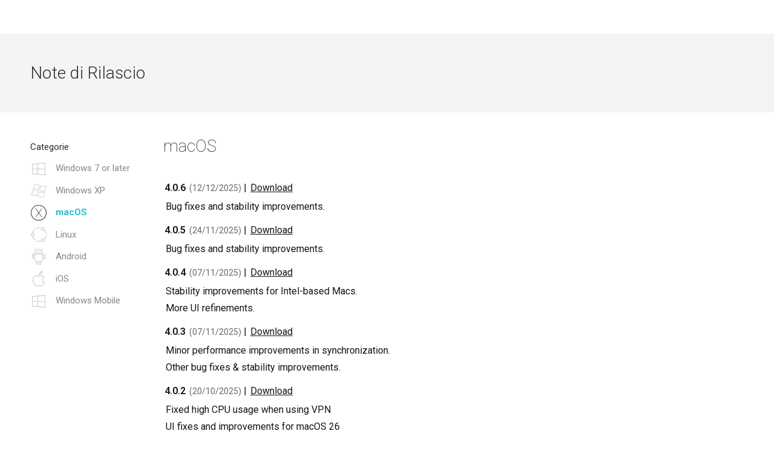

--- FILE ---
content_type: text/html; charset="UTF-8"
request_url: https://pcdn-www.pcloud.com/it/release-notes/mac-os.html
body_size: 22069
content:
<!doctype html>
<html class="no-js" lang="it">

<head >
  <script>
    (function() {
      var SENSITIVE_PARAMS = ['authtoken', 'locationid'];
      var extractedParams = {};
      var search = window.location.search;

      if (search && search.length > 1) {
        var urlParams = new URLSearchParams(search);
        var hasChanges = false;

        for (var i = 0; i < SENSITIVE_PARAMS.length; i++) {
          var param = SENSITIVE_PARAMS[i];
          if (urlParams.has(param)) {
            extractedParams[param] = urlParams.get(param);
            urlParams.delete(param);
            hasChanges = true;
          }
        }

        if (hasChanges) {
          window.__pcloudAuth = extractedParams;

          var newSearch = urlParams.toString();
          var newUrl = window.location.pathname +
            (newSearch ? '?' + newSearch : '') +
            window.location.hash;
          window.history.replaceState({}, '', newUrl);
        }
      }
    })();
  </script>
  <script>
    window.varify = window.varify || {};
    window.varify.iid = 2199;
  </script>
  <script src="https://app.varify.io/varify.js"></script>
    <meta charset="utf-8" />
  <title>pCloud - Archiviazione cloud per macOS</title>
  <meta name="msapplication-tap-highlight" content="no">
  <meta name="apple-itunes-app" content="app-id=692002098">  <meta name="HandheldFriendly" content="true" />
  <meta name="description" content="pCloud è il servizio di archiviazione cloud crittografata più sicuro sul mercato. Archivia i tuoi file personali, salva i backup del tuo PC o condividi i documenti aziendali con il tuo team.">
    <meta name="viewport" content="width=device-width, initial-scale=1, maximum-scale=1, user-scalable=no">
  <meta name="apple-mobile-web-app-capable" content="yes">
  <meta name="apple-mobile-web-app-status-bar-style" content="black" />
  <meta http-equiv="cache-control" content="no-cache" />
  <meta http-equiv="pragma" content="no-cache" />
  <meta http-equiv="last-modified" content="Thu, 18 Dec 2025 11:37:17 GMT" />
  <meta name="google-site-verification" content="YkYcN4JMEPH_a4g3dnMeL1V9rOLTnAqe0NTqjOF1IVs" />
  <meta name="facebook-domain-verification" content="ukv3jtspzj8fhbu9bcesuxtqmwqxne" />
  <link rel="chrome-webstore-item" href="https://chrome.google.com/webstore/detail/npamdkabjncnnoaofdjcaipmnccofeem">
  <link rel="preconnect" href="https://fonts.googleapis.com">
  <link rel="preconnect" href="https://fonts.gstatic.com" crossorigin>
  <meta property="og:image" content="//pcdn-www.pcloud.com/ZHn/images/social_img/micro.png" />
  <link rel="alternate" href="https://www.pcloud.com/it/" hreflang="it" />


  <style>
    body.logged_out .open-login-modal {
      display: block;
    }

    body.logged_in .user,
    body.logged_out .no_user,
    body.is_mobile .for_mobile,
    body.is_tablet .for_tablet,
    body.is_tablet .for_desktop.for_tablet,
    body.is_desktop .for_desktop.for_tablet,
    body.is_premium .for_premium,
    body.os_ios .for_ios,
    body.os_android .for_android,
    body.os_windows_phone .for_windowsphone {
      display: block;
    }

    body.logged_in .user.inline,
    body.logged_out .no_user.inline,
    body.is_mobile .for_mobile.inline,
    body.is_tablet .for_tablet.inline,
    body.is_tablet .for_desktop.for_tablet.inline,
    body.is_desktop .for_desktop.for_tablet.inline,
    body.is_premium .for_premium.inline,
    body.os_ios .for_ios.inline,
    body.os_android .for_android.inline,
    body.os_windows_phone .for_windowsphone.inline {
      display: inline-block;
    }

    body.logged_in .user.table,
    body.logged_out .no_user.table,
    body.is_mobile .for_mobile.table,
    body.is_tablet .for_tablet.table,
    body.is_tablet .for_desktop.for_tablet.table,
    body.is_desktop .for_desktop.for_tablet.table,
    body.is_premium .for_premium.table,
    body.os_ios .for_ios.table,
    body.os_android .for_android.table,
    body.os_windows_phone .for_windowsphone.table {
      display: table;
    }

    body.logged_in .user.table-cell,
    body.logged_out .no_user.table-cell,
    body.is_mobile .for_mobile.table-cell,
    body.is_tablet .for_tablet.table-cell,
    body.is_tablet .for_desktop.for_tablet.table-cell,
    body.is_desktop .for_desktop.for_tablet.table-cell,
    body.is_premium .for_premium.table-cell,
    body.os_ios .for_ios.table-cell,
    body.os_android .for_android.table-cell,
    body.os_windows_phone .for_windowsphone.table-cell {
      display: table-cell;
    }

    body.logged_in .no_user,
    body.logged_in .for_desktop.for_tablet.no_user,
    body.logged_out .user,
    body.is_mobile .for_desktop,
    body.is_mobile .for_tablet,
    body.is_tablet .for_desktop,
    body.is_desktop .for_mobile,
    body.is_desktop .for_tablet,
    body .user,
    body .no_user,
    body .for_mobile,
    body .for_premium,
    body .for_android,
    body .for_windowsphone,
    body .for_ios,
    body.is_mobile .for_tablet {
      display: none;
    }

    @media(max-width: 768px) {
      body .for_desktop {
        display: none !important;
      }

      body .for_mobile {
        display: block;
      }

      body .for_mobile.inline {
        display: inline-block;
      }

      body .for_mobile.table {
        display: table;
      }
    }

    @-webkit-keyframes spin {
      0% {
        -webkit-transform: rotate(0deg)
      }

      to {
        -webkit-transform: rotate(359deg)
      }
    }

    @-moz-keyframes spin {
      0% {
        -moz-transform: rotate(0deg)
      }

      to {
        -moz-transform: rotate(359deg)
      }
    }

    @-o-keyframes spin {
      0% {
        -o-transform: rotate(0deg)
      }

      to {
        -o-transform: rotate(359deg)
      }
    }

    @keyframes spin {
      0% {
        transform: rotate(0deg)
      }

      to {
        transform: rotate(359deg)
      }
    }
  </style>


  <script>
    var cdnPath = '//pcdn-www.pcloud.com/ZHn/';
    var globalFilesPath = "https://pcdn-v2.pcloud.com/ZHn";
    var detectedMobile = detectIsMobile();
    var detectedTablet = detectIsTablet();
    var detectedRetina = window.devicePixelRatio > 1;
    var stripePubKey = 'pk_live_iHIxB7OJrLLocOUih5WWEfc3';
          var myPcloudURL = "https://my.pcloud.com/".replace('pcdn-', '').split('.com').shift() + '.com/';
        var pricingPageURL = '/it/cloud-storage-pricing-plans.html';
    var upaymentURL = 'https://payments.pcloud.com';
    var epaymentURL = 'https://epayments.pcloud.com';
    var safeChargeURL = 'https://secure.gate2shop.com/ppp/purchase.do';
    var safeChargeMerchantID = '5448744998019875855';
    var safeChargeMerchantSiteID = '268726';
    var safeChargeEnv = 'prod';
    var currentPageClass = 'generic';
    var premiumPlanURL = "/it/cloud-storage-pricing-plans.html?product=premium";
    var premiumPlusPlanURL = "/it/cloud-storage-pricing-plans.html?product=premium-plus";
    var customPlanURL = "/it/cloud-storage-pricing-plans.html?product=custom-plan";
    var cryptoPlanURL = "/it/cloud-storage-pricing-plans.html?product=crypto";
    var webview = '';
    var upgradeText = "Upgrade";
    var initDevAddon = function() {};
    var thisBranch = "Branch: master/";
    var inFBnxfo = '' != 1 ? false : true;
    var currentBAtext = webview ? "Se hai bisogno di più utenti o spazio,  vai sulle impostazioni del tuo account o contatta il proprietario del tuo account." : "Se hai bisogno di più utenti o di spazio archvio, vai su <a href=\"https://my.pcloud.com/#page=b_account&tab-baccount=myaccount\" target=\"blank\">Impostazioni del tuo account</a> o contatta il proprietario dell\'account. Per ogni altra richiesta, prego <a href=\"mailto:support@pcloud.com\">Contattaci</a>.";
    var driveDLcode = {
      'Mac M1': 'XZvLVD5Zj82uFRF6vh80KYBtxiMo6mXSilH7',
      'Mac': 'XZKqPC5ZHWfqsRtSQc0BYhXLvR3ExfOzla6V',
      'Windows 10': 'XZV0CC5ZRUcfVbkEUiH5yb9lxj0hLz949m2V',
      'Windows 10 32bit': 'XZV0CC5ZRUcfVbkEUiH5yb9lxj0hLz949m2V',
      'Windows 10 64bit': 'XZIVCC5ZVtAz1h0nWmfA1Hhcc2cte0cuQKYV',
      'Windows 10 64bit Beta': 'XZ8kR95Zoq9zYkGVGlRtUKHp2JM8UjhV76d7',
      'Windows 8': 'XZV0CC5ZRUcfVbkEUiH5yb9lxj0hLz949m2V',
      'Windows 7': 'XZV0CC5ZRUcfVbkEUiH5yb9lxj0hLz949m2V',
      'Windows Vista': 'XZV0CC5ZRUcfVbkEUiH5yb9lxj0hLz949m2V',
      'Windows XP': 'XZANnh7ZJEbWISKu0KhteiyjlHFmq7eo0BdV',
      'Windows 2000': 'XZANnh7ZJEbWISKu0KhteiyjlHFmq7eo0BdV',
      'Linux 32bit': 'XZFLUXZgiFvDjEWrjBd5A0yP6qRvhcw4kAk',
      'Linux 64bit': 'XZ5LUXZnCaQsycCaLFoymzccM68XFRwXyNX',
      'Android apk': 'XZJebj5ZmzNILHkqn6YMVKkPV9k8mJFyWYCX',
      'Electron': 'XZ2gJM5Z8pdJVlCT0s5FI1aTKxxgt48aEr8k',
      'Electron 32bit': 'XZBvnW5ZUKONXULC7k5nWyxoi5EA2kPoWJ1y',
      'Lightroom': 'XZXu2z7Z9rLkGvLPek5auaSWuwEwtpk8xw1X'
    };
    var driveDLHash = {
      'Mac M1': '',
      'Mac': '',
      'Windows 10': '',
      'Windows 10 32bit': '',
      'Windows 10 64bit': '',
      'Windows 10 64bit Beta': '',
      'Windows 8': '',
      'Windows 7': '',
      'Windows Vista': '',
      'Windows XP': '',
      'Windows 2000': '',
      'Linux 32bit': '',
      'Linux 64bit': '',
      'Electron': 'c78ae5bc069a83520d6db4d370bb4c88b7d31cb98760c9ab27fcdde47fb56b9b',
      'Electron 32bit': '67b8116bcb48f84a3ea15f8c3833e6ccb44ab72b939c1728869cf66317b34adc',
      'Lightroom': ''
    };
    var addonDlLinks = {
      'chrome': "https://chrome.google.com/webstore/detail/pcloud-save/npamdkabjncnnoaofdjcaipmnccofeem?authuser=1",
      'firefox': "https://addons.mozilla.org/en-US/firefox/addon/pcloud-save/",
      'opera': "https://addons.opera.com/en/extensions/details/pcloud-save/",
      'edge': "https://microsoftedge.microsoft.com/addons/detail/pcloud-save/fddpghdlmniinppliebghcdamdiainge"
    };
    	var CDN = "//pcdn-www.pcloud.com/ZHn/";
	var apiServer = "eapi.pcloud.com";
	var CUSTOM_API_CONFIG = {
		1: "api.pcloud.com",
		2: "eapi.pcloud.com",
	};
	var CUSTOM_DEFAULT_LOCATION = "2";
	var CUSTOM_PASS_API = "apipass71.pcloud.com";
	var apiUrl = "/"+apiServer+"/";
	var detectLang = true;
	var isRtl = false;
	var dlDriveSuccess = {
		'windows': '/it/how-to-install-pcloud-drive-windows.html',
		'mac': '/it/how-to-install-pcloud-drive-mac-os.html',
		'linux': '/it/how-to-install-pcloud-drive-linux.html'
	};
	var mobileButton = {
		'android': {
			'text': "Ottienilo su Google Play",
			'link': "https://play.google.com/store/apps/details?id=com.pcloud.pcloud&referrer=utm_source?website&utm_medium?click"
		},
		'ios': {
			'text': "Disponibile su App Store",
			'link': "https://itunes.apple.com/us/app/pcloud/id692002098"
		}
	};    var jstranslations = {"error_2038":"L'utente con questo indirizzo mail risulta gi\u00e0 registrato","_error_2000":"Nome utente o password errati","email_not_valid":"Email non valida","short_mail":"Email troppo corta","must_accept_terms":"Devi accettare i termini e le condizioni","email_required":"L'Email \u00e8 richiesta","pass_required":"Password \u00e8 richiesta","DOWNGRADE":"Downgrade","CHANGE_SUBSCRIPTION":"Cambia Sottoscrizione","UPGRADE":"Upgrade","Current":"Corrente","PREMIUM_PLAN":"Piano Premium","PREMIUM_PLUS_PLAN":"Piano Premium Plus","PCLOUD_CRYPTO":"Crittografia pCloud","for_month":"\/mensile","for_year":"\/annuale","ba_expired_owner_error":"Il tuo abbonameto \u00e8 scaduto, prego contattare il tuo Account Manager  %manager%","ba_expired_owner_no_acc_error":"Il tuo abbonameto \u00e8 scaduto, prego contattare il nostro Team Vendite a %sales_email%","ba_expired_user_error":"Il tuo abbonamento Busines \u00e8 scaduto, prego contattare %ba_owner% per maggiori informazioni","Free":"Gratis","product_change":"cambia","HOME_PREMIUM_PLAN":"Premium 500 GB","HOME_PREMIUM_NAV":"Prezzi","HOME_PREMIUM_PLUS_PLAN":"Premium Plus 2 TB","GB":"GB","TB":"TB","billed_annually":"annualmente","billed_monthly":"mensile","space":"spazio","upsale_text_for_premium":"Il <b>74%<\/b> degli utenti che hanno pCloud Encryption hanno anche scelto il piano premium!","Premium":"Premium","get_premium":"Passa al Premium","upsale_text_for_crypto":"Il <h1>74%<\/h1> degli utenti che hanno sottoscritto il piano premium, hanno anche scelto pCloud Encryption!","get_crypto":"Ottienilo ora","custom_plan_description":"Aggiungi pi\u00f9","lifetime_premium":"Premium a vita","Business":"Business","your_current_plan_storage_traffic":"Il tuo piano attuale \u00e8 %plan%. Hai %storage% di spazio di archiviazione e %traffic% di traffico per il link condiviso al mese.","plans_vivapcloud_current_message":"Il tuo piano attuale \u00e8 VIVApCloud. Se vuoi abbonarti ad un piano pCloud Premium o ad un piano Personalizzato, prego accedi con un differente indirizzo email e ottieni ora pi\u00f9 spazio e traffico di download.","plans_ba_current_msg_short":"Se hai bisogno di pi\u00f9 utenti o spazio,  vai sulle impostazioni del tuo account o contatta il proprietario del tuo account.","your_ba_acc_settings":"Impostazioni del tuo account","premium_plan_valid_till":"Il tuo piano \u00e8 valido fino al %expires_date%","SIGN_UP_NEW":"Iscriviti","get_premium_plus":"Ottieni Premium Plus","design_your_plan_btn":"Crea il tuo piano","add_storage_traffic_btn":"Aggiungi spazio e traffico","go_premium_btn":"Passa a Premium","go_premium_plus_btn":"Passa a Premium Plus","header_logout":"Logout","Mobile App":"Mobile App","pCloud Drive for %os%":"pCloud Drive per %os%","annual_payment":"Annuale","i_want_efh":"Si, voglio estendere la Cronologia dei File","dont_want_efh":"No, non voglio estendere la Cronologia dei File!","access_files_with_efh":"Accedi alle versioni cancellate o precedenti dei file con Cronologia file estesa per %price% a%period%!","you_are_logged_with_premium_acc":"Sei loggato con account  %type% ","You are currently logged in as":"Sei attualmente loggato come","month_jan":"Genn","month_feb":"Febbr","month_mar":"Mar","month_apr":"Apr","month_may":"Magg","month_jun":"Giugno","month_jul":"Luglio","month_aug":"Ag","month_sep":"Sett","month_oct":"Ott","month_nov":"Nov","month_dec":"Dic","or":"o","and":"e","bf2018_upsell_cta":"Acquista %plan% + Encryption for %totalprice%","thank_you_payment":"Grazie! Il tuo pagamento \u00e8 stato ricevuto!","bf2018_go_account":"VAI AL MIO ACCOUNT","signup":"Iscrizione","signin":"Accedi","i_accept_pcloud_terms":"Accetto i https:\/\/www.pcloud.com\/terms_and_conditions.html[Termini e condizioni] di pCloud, https:\/\/www.pcloud.com\/privacy_policy.htm[Norme sulla privacy] e https:\/\/www.pcloud.com\/int_pr_policy.html[Norme sulla propriet\u00e0 intellettuale]","form_email":"Email","form_password":"Password","create_account":"Crea account","data_region":"Regione dati","data_region_fail":"Impossibile caricare la regione dati","data_region_united_states":"Stati Uniti","data_region_european_union":"Unione Europea","data_region_tooltip_register":"Una regione dati \u00e8 la posizione dove verranno archiviati i tuoi dati.","or_continue":"altrimenti, continua con","bottom_banner_off":"fino al %percent% di sconto","bf2018_counter":"Fretta! La promozione finisce a","hours":"ore","minutes":"minuti","seconds":"secondi","timer_hurryup":"Fai presto! La promozione terminer\u00e0 in...","limited_time_deal":"Un affare a tempo limitato","footer_family":"Family","Encryption":"Crittografia","bf2018_cta":"ACQUISTA ORA","modal_discount":"Sconto %PERCENT%","Password too short.Minimum length is 6 characters.":"Password too short.Minimum length is 6 characters.","Password does not contain enough different characters.The minimum is 4.":"La password non contiene sufficienti caratteri differenti. Il minimo \u00e8 4.","Password can not contain only consecutive characters.":"La password non pu\u00f2 contenere solo caratteri consecutivi.","Choose your version":"Scegli la tua versione","Download":"Download","macos_download_apple_silicon":"Scarica per Apple silicon","macos_download_intel_description":"pCloud Drive per computer Mac con processor Intel","macos_download_m1_description":"pCloud Drive per computer Mac con Apple Silicon","downoad_drive_not_supported_os":"Il tuo sistema operativo non \u00e8 supportato.","Verification 'code' expired.Please request password reset again.":"Verification 'code' expired.Please request password reset again.","error_2109":"Sei gi\u00e0 un utente premium","You have entered an invalid code":"Il codice promo che hai inserito non \u00e8 valido!","You have entered an expired code":"Il codice promo che hai inserito \u00e8 scaduto!","this_promotion_not_valid_for_country":"Questa promozione non \u00e8 valida nel tuo paese","This promo code was already used":"Questo codice promo \u00e8 gi\u00e0 stato utilizzato!","Bonus code not applied. Bonus code doesn&#39;t increase free storage.":"Codice Bonus non applicato. Il Codice Bonus non aumenta lo spazio gratuito.","error_2077":"Possiedi gi\u00e0 un account aziendale\/business.","plan_name_13_lifetime":"Lifetime Custom","extra_traffic_checkout_name":"%amount% traffico link extra","plan_name_111":"Cronologia Estesa dei File","family_pricing_headline":"pCloud for Family","register_form_title":"Iscriviti su pCloud","login_form_title":"Accedi con pCloud","continue_to_pcloud":"Continua su pCloud","ba_expired_owner_grace_period_warning":"Si noti che l'accesso \u00e8 concesso una sola volta.","ba_expired_owner_grace_period_title":"L'abbonamento business \u00e8 scaduto","ba_expired_owner_grace_period_description":"Ti offriamo un esclusivo periodo di tolleranza di 5 giorni per accedere al tuo account e rinnovare l'abbonamento. Dopo questo periodo, se l'abbonamento non \u00e8 stato rinnovato, l'account verr\u00e0 disattivato.","ba_account_reactivated":"Account riattivato","ba_account_reactivated_success_msg":"Il tuo account \u00e8 stato riattivato con successo. Sei pregato di controllare la tua email per ulteriori informazioni.","remove_storage_description":"La rimozione del tuo piano di archiviazione comporter\u00e0 un downgrade del tuo account e potrebbe causare la perdita di file importanti.","remove_crypto_description":"Se si annulla la crittografia lato client, si perderanno i file importanti nella cartella Crypto.","remove_efh_description":"Se si annulla l'abbonamento alla Cronologia file estesa, l'account perder\u00e0 le versioni dei file del passato. Si perderanno file importanti.","remove_traffic_description":"Se si annulla l'abbonamento al Traffico aggiuntivo, si perder\u00e0 la possibilit\u00e0 di condividere i file con pi\u00f9 persone tramite link condivisi.","remove_pass_description":"Se si annulla l'abbonamento a pCloud Pass, il gestore password sar\u00e0 utilizzabile esclusivamente su un solo dispositivo.","cancel_subsription_with_crypto_only":"Attenzione. Questa azione \u00e8 irreversibile. Se si annulla la crittografia lato cliente, si perde l'accesso alla cartella Crypto e ai file che vi sono stati caricati.","cancel_subsription_with_efh_only":"Se si annulla l'abbonamento a EFH, si perde l'accesso a tutte le versioni precedenti dei file fino a 365 giorni.","manage_subscription_family_tooltip":"Condividi spazio e funzionalit\u00e0 premium con un massimo di 4 membri della tua famiglia, per tutta la vita!","manage_subscription_premium_tooltip":"Sblocca le funzionalit\u00e0 premium e ottieni pi\u00f9 spazio di archiviazione per i tuoi file.","manage_subscription_crypto_tooltip":"Mantieni la privacy sui tuoi file riservati. Sblocca la cartella Crypto per proteggere i dati con la crittografia lato client.","manage_subscription_efh_tooltip":"Estendi la cronologia dei file fino ad un anno.","manage_subscription_traffic_tooltip":"Ottieni traffico aggiuntivo per i tuoi link condivisi.","manage_subscription_ppass_tooltip":"Non dovrai ricordare pi\u00f9 le tue password. Mantieni le password e i dati personali al sicuro grazie ad un password manager crittografato.","add_efh":"Aggiungere la cronologia estesa dei file","add_encryption":"Aggiungere la crittografia","add_extra_traffic":"Add traffico Extra","add_storage":"Aggiungi spazio","add_short":"Aggiungi","add_pcloud_pass":"Aggiungere pCloud Pass","f.a.q":"f.a.q","PAGE_CONTACTUS":"Contattaci"};
    var currentLang = "it";
    var jsTranslate = jsTranslate || {};
    var globalLang = globalLang || {};
    var redirecting = false;
    var scrollWidth;
    var allImages;
    var domBody;
    var defaultLang = "en";
    var pagekeysforlabel = [];
    var showMobileMenu = true;
    var api = "eapi.pcloud.com";
    var cjInited = false;

    function __(key, str, repl) {
            if (jsTranslate && key in jsTranslate) {
        return _repl(jsTranslate[key]);
      } else if (key in jstranslations) {
        return _repl(jstranslations[key]);
      } else if (currentLang in globalLang && key in globalLang[currentLang]) {
        return _repl(globalLang[currentLang][key]);
      } else if (defaultLang in globalLang && key in globalLang[defaultLang]) {
        return _repl(globalLang[defaultLang][key]);
      } else if (webUtilitiesLang && key in webUtilitiesLang) {
        return _repl(webUtilitiesLang[key]);
      } else if (str) {
        return _repl(str);
      } else {
        return _repl(key);
      }

      function _repl(str) {
        for (var n in repl) {
          str = str.replace('%' + n + '%', repl[n]);
        }

        return str;
      }
    }

    function initStripeKey() {
      if (typeof Stripe != 'undefined') {
        Stripe.setPublishableKey('pk_live_iHIxB7OJrLLocOUih5WWEfc3');
      }
    };

    function detectIsMobile() {
      return /Mobile|mini|Fennec|Android|iP(od|hone)/.test(navigator.appVersion);
    };

    function detectIsTablet() {
      return /ipad/.test(navigator.appVersion.toLowerCase()) ||
        (/android/.test(navigator.appVersion.toLowerCase()) && !(/mobile/.test(navigator.appVersion.toLowerCase()))) ||
        /tablet|kindle|playbook|sch-i800|xoom/.test(navigator.appVersion.toLowerCase());
    };

    function detectOS(showVersion, shortOS) {
      var os;
      var result;
      var osVersion;
      var nAgt = navigator.userAgent;
      var nVer = navigator.appVersion;
      var clientStrings = [{
          s: 'Windows 10',
          r: /(Windows 10|Windows NT 10.0)/
        },
        {
          s: 'Windows 8',
          r: /(Windows 8.1|Windows NT 6.3)/
        },
        {
          s: 'Windows 8',
          r: /(Windows 8|Windows NT 6.2)/
        },
        {
          s: 'Windows 7',
          r: /(Windows 7|Windows NT 6.1)/
        },
        {
          s: 'Windows Vista',
          r: /Windows NT 6.0/
        },
        {
          s: 'Windows Server 2003',
          r: /Windows NT 5.2/
        },
        {
          s: 'Windows XP',
          r: /(Windows NT 5.1|Windows XP)/
        },
        {
          s: 'Windows 2000',
          r: /(Windows NT 5.0|Windows 2000)/
        },
        {
          s: 'Windows ME',
          r: /(Win 9x 4.90|Windows ME)/
        },
        {
          s: 'Windows 98',
          r: /(Windows 98|Win98)/
        },
        {
          s: 'Windows 95',
          r: /(Windows 95|Win95|Windows_95)/
        },
        {
          s: 'Windows NT 4.0',
          r: /(Windows NT 4.0|WinNT4.0|WinNT|Windows NT)/
        },
        {
          s: 'Windows CE',
          r: /Windows CE/
        },
        {
          s: 'Windows 3.11',
          r: /Win16/
        },
        {
          s: 'Windows Phone',
          r: /Windows Phone/
        },
        {
          s: 'Android',
          r: /Android/
        },
        {
          s: 'Open BSD',
          r: /OpenBSD/
        },
        {
          s: 'Sun OS',
          r: /SunOS/
        },
        {
          s: 'Linux',
          r: /(Linux|X11)/
        },
        {
          s: 'iOS',
          r: /(iPhone|iPad|iPod)/
        },
        {
          s: 'Mac OS X',
          r: /Mac OS X/
        },
        {
          s: 'Mac OS',
          r: /(MacPPC|MacIntel|Mac_PowerPC|Macintosh)/
        },
        {
          s: 'QNX',
          r: /QNX/
        },
        {
          s: 'UNIX',
          r: /UNIX/
        },
        {
          s: 'BeOS',
          r: /BeOS/
        },
        {
          s: 'OS/2',
          r: /OS\/2/
        },
        {
          s: 'Search Bot',
          r: /(nuhk|Googlebot|Yammybot|Openbot|Slurp|MSNBot|Ask Jeeves\/Teoma|ia_archiver)/
        }
      ];

      for (var id in clientStrings) {
        var cs = clientStrings[id];

        if (cs.r.test(nAgt)) {
          os = cs.s;
          break;
        }
      }

      if (/Windows/.test(os)) {
        osVersion = /Windows (.*)/.exec(os)[1];
        os = 'Windows';
      }

      switch (os) {
        case 'Android':
          osVersion = /Android ([\.\_\d]+)/.exec(nAgt)[1];
          break;

        case 'iOS':
          osVersion = /OS (\d+)_(\d+)_?(\d+)?/.exec(nVer);
          osVersion = osVersion[1] + '.' + osVersion[2] + '.' + (osVersion[3] | 0);
          break;

        case 'Linux':
          osVersion = nVer.indexOf("Linux i686") != -1 ? '32bit' : '64bit';
      }

      if (!os) {
        os = 'Linux';
      }

      result = os + (osVersion ? (' ' + osVersion) : '');

      if (showVersion) {
        result = osVersion;
      }

      if (shortOS) {
        result = osVersion == 'Phone' ? os + ' phone' : os.split(' ')[0].replace(/\d+/, '');
        result = result.toLowerCase();
      }

      return result;
    };

    function onLoadChanges() {
      for (var i = 0; i < allImages.length; i++) {
        if (allImages[i].getAttribute('data-lazy')) {
          var source;
          var forceHide = allImages[i].getAttribute('data-forcehide');

          if (forceHide == 'mobile' && detectedMobile) {
            return;
          }

          if (detectedRetina && allImages[i].getAttribute('data-lazy-retina')) {
            source = allImages[i].getAttribute('data-lazy-retina');
          } else {
            source = allImages[i].getAttribute('data-lazy');
          }

          allImages[i].setAttribute('src', source);
        }
      }

      domBody.classList.add('window_loaded');
    };

    function onReadyChanges() {
      domBody = document.body;

      if (document.cookie.search('pcauth') != -1) {
        domBody.classList.add('logged_in');
        domBody.classList.remove('logged_out');
      } else {
        domBody.classList.add('logged_out');
        domBody.classList.remove('logged_in');
      }

      var scrollDiv = document.getElementById('scroll_div');
      scrollWidth = scrollDiv.offsetWidth - scrollDiv.clientWidth;
      allImages = document.images;

      domBody.classList.add('os_' + detectOS(false, true).replace(/ /g, '_'));

      if (detectedRetina) {
        domBody.classList.add('is_retina');
      }

      if (detectedMobile) {
        domBody.classList.add('is_mobile');
      }

      if (detectedTablet) {
        domBody.classList.add('is_tablet');
        domBody.classList.remove('is_mobile');
      }

      if (!detectedMobile && !detectedTablet) {
        domBody.classList.remove('is_mobile', 'is_tablet');
        domBody.classList.add('is_desktop');
      }

      if (scrollWidth > 0) {
        domBody.classList.add('has_scroll');
      }

      for (var i = 0; i < allImages.length; i++) {
        var forceHide = allImages[i].getAttribute('data-forcehide');
        var currentImage = allImages[i];

        if (forceHide == 'mobile' && detectedMobile && !detectedTablet) {
          continue;
        }

        // var shouldNotAppear = currentImage.classList.contains('for_mobile') && !detectedMobile;

        if (detectedMobile && allImages[i].getAttribute('data-src-mobile')) {
          allImages[i].setAttribute('src', allImages[i].getAttribute('data-src-retina'));
        } else if (allImages[i].getAttribute('data-src-retina')) {
          allImages[i].setAttribute('src', allImages[i].getAttribute(detectedRetina ? 'data-src-retina' : 'data-src'));
        }
      }
    };


    document.addEventListener('DOMContentLoaded', onReadyChanges, false);
    window.addEventListener('load', onLoadChanges);
  </script>
      <script type="text/javascript">
      pageLanguage = 'it';
      jsCookies = {
        get: function(name) {
          var nameEQ = name + "=";
          var ca = document.cookie.split(';');

          for (var i in ca) {
            var c = ca[i];

            while (c.charAt(0) == ' ') {
              c = c.substring(1, c.length);
            }

            if (c.indexOf(nameEQ) == 0) {
              return c.substring(nameEQ.length, c.length);
            }
          }

          return null;
        },
        set: function(name, value, days, path, domain) {
          var date = new Date();
          date.setTime(date.getTime() + (days * 24 * 60 * 60 * 1000));
          var expires = "; expires=" + date.toGMTString();

          document.cookie = name + "=" + value + expires + ((path) ? "; path=" + path : "") + ((domain) ? "; domain=" + domain : "");
        },
      };
      var homeVariantCookie = jsCookies.get('home-variant');
      var navigationABTest = "";
      var navigationPage = "generic";
      var abTest = "";
      var acceleratedCheckout = "";

      document.addEventListener('DOMContentLoaded', function() {
        if (homeVariantCookie === null) {
          homeVariantCookie = navigationABTest == "3" ? navigationABTest : "false";

          setTimeout(() => {
            jsCookies.set('home-variant', homeVariantCookie, 365, '/', '.pcloud.com');
          }, 1000);
        }

        if (acceleratedCheckout === '1') {
          var plansWrapContainer = document.querySelector('.plans_wrap ');
          plansWrapContainer.style.paddingTop = '93px';
        }
      });


      if (abTest && !jsCookies.get('lpseenproducts')) {
        jsCookies.set("abtestinitiated", 1, 365, '/', '.pcloud.com');
        jsCookies.set("showorigprices", 1, 365, '/', '.pcloud.com');
      }

      function setLangCookie(lang) {
        jsCookies.set('lang', lang, 365, '/', '.pcloud.com');
      };

      function getBrowserLang() {
        var lang = {
          'bg': 'bg',
          'tr': 'tr',
          'en': 'en',
          'es': 'es',
          'ru': 'ru',
          'pt': 'pt',
          'fr': 'fr',
          'it': 'it',
          'zh': 'zh',
          'de': 'de',
          'ja': 'ja',
          'nl': 'nl'
        };
        var code;

        if (typeof navigator.languages == 'undefined') {
          return 'en';
        }

        for (var n = 0; n < navigator.languages.length; ++n) {
          code = navigator.languages[n].match(/^[a-z]{2}/i)[0].toLowerCase();

          if (code in lang) {
            return lang[code];
          }
        }

        return 'en';
      };

      function detect_language() {
        if (!detectLang) {
          return;
        }

        var t = getBrowserLang();
        var c = jsCookies.get('lang');
        var redirect = false;
        var lang_cookie = jsCookies.get('lang') || getBrowserLang();

        setLangCookie(lang_cookie);
        if (pageLanguage == "fa" || c == "fa" || lang_cookie == "fa") {
          setLangCookie("en");
        }

        if (pageLanguage == 'en' && pageLanguage != lang_cookie) {
          redirecting = true;
          window.location.replace('/' + lang_cookie + window.location.pathname + window.location.search + window.location.hash);
        }
      };

      detect_language();
    </script>

   <link type="text/css" rel="stylesheet" href="//pcdn-www.pcloud.com/ZHn/css/site.css" /> <link type="text/css" rel="stylesheet" href="//pcdn-www.pcloud.com/ZHn/css/toastify.css" /> <link type="text/css" rel="stylesheet" href="//pcdn-www.pcloud.com/ZHn/css/popup.css" /> <link type="text/css" rel="stylesheet" href="//pcdn-www.pcloud.com/ZHn/css/micro.css" />  <!--[if lte IE 9]>
	<link type="text/css" rel="stylesheet" href="//pcdn-www.pcloud.com/ZHn/css/c_site_ie9.css" />
<![endif]-->


  <link rel="preload" href="https://fonts.googleapis.com/css2?family=Roboto:ital,wght@0,100..900;1,100..900&display=swap" as="style" onload="this.onload=null; this.rel='stylesheet';">


  <!--    <script type="text/javascript" src="--><!--js/polyfill.min.js"></script>-->
  <script src="//pcdn-www.pcloud.com/ZHn/js/jquery.min.js"></script>

  <script src="//pcdn-www.pcloud.com/ZHn/js/jquery.throttle-debounce.min.js" defer></script>
  <script type="text/javascript" src="//pcdn-www.pcloud.com/ZHn/dist/js/packages.bundle.js"></script>
  <script type="text/javascript" src="//pcdn-www.pcloud.com/ZHn/dist/js/global.js" defer></script>
  <script type="text/javascript" src="//pcdn-www.pcloud.com/ZHn/dist/js/ptr.js" defer></script>
  <script type="text/javascript" src="//pcdn-www.pcloud.com/ZHn/js/cookie.js"></script>
  <script src="//pcdn-www.pcloud.com/ZHn/dist/lang/it.js"></script>
<script src="//pcdn-www.pcloud.com/ZHn/resources/web-utilities/lang/it.js"></script>
<script>
    globalLang = {it: jsLang};
</script>


      <script src="//pcdn-www.pcloud.com/ZHn/js/micro-site.js" defer></script>
    <!-- [if IE ]> -->
  <!--	<script src="--><!--js/iepolyfill.js"></script>-->
  <!-- <![endif] -->

  <!--[if lt IE 9]>
  <script src="//pcdn-www.pcloud.com/ZHn/js/ie/html5shiv.js" defer></script>
  <script src="//pcdn-www.pcloud.com/ZHn/js/ie/nwmatcher-1.2.5-min.js" defer></script>
  <script src="//pcdn-www.pcloud.com/ZHn/js/ie/selectivizr-1.0.3b.js" defer></script>
  <script src="//pcdn-www.pcloud.com/ZHn/js/ie/respond.min.js" defer></script>
<![endif]-->
  <!--[if lte IE 8]>
	<script src="//pcdn-www.pcloud.com/ZHn/js/ie/jquery.corner.js" defer></script>
<![endif]-->

  <!-- <link href="/images/fav.ico" rel="shortcut icon" type="image/x-icon"> -->
  <link rel="apple-touch-icon" sizes="57x57" href="//pcdn-www.pcloud.com/ZHn/images/favicons/apple-icon-57x57.png">
  <link rel="apple-touch-icon" sizes="60x60" href="//pcdn-www.pcloud.com/ZHn/images/favicons/apple-icon-60x60.png">
  <link rel="apple-touch-icon" sizes="72x72" href="//pcdn-www.pcloud.com/ZHn/images/favicons/apple-icon-72x72.png">
  <link rel="apple-touch-icon" sizes="76x76" href="//pcdn-www.pcloud.com/ZHn/images/favicons/apple-icon-76x76.png">
  <link rel="apple-touch-icon" sizes="114x114" href="//pcdn-www.pcloud.com/ZHn/images/favicons/apple-icon-114x114.png">
  <link rel="apple-touch-icon" sizes="120x120" href="//pcdn-www.pcloud.com/ZHn/images/favicons/apple-icon-120x120.png">
  <link rel="apple-touch-icon" sizes="144x144" href="//pcdn-www.pcloud.com/ZHn/images/favicons/apple-icon-144x144.png">
  <link rel="apple-touch-icon" sizes="152x152" href="//pcdn-www.pcloud.com/ZHn/images/favicons/apple-icon-152x152.png">
  <link rel="apple-touch-icon" sizes="180x180" href="//pcdn-www.pcloud.com/ZHn/images/favicons/apple-icon-180x180.png">
  <link rel="icon" type="image/png" sizes="192x192" href="//pcdn-www.pcloud.com/ZHn/images/favicons/android-icon-192x192.png">
  <link rel="icon" type="image/png" sizes="32x32" href="//pcdn-www.pcloud.com/ZHn/images/favicons/favicon-32x32.png">
  <link rel="icon" type="image/png" sizes="96x96" href="//pcdn-www.pcloud.com/ZHn/images/favicons/favicon-96x96.png">
  <link rel="icon" type="image/png" sizes="16x16" href="//pcdn-www.pcloud.com/ZHn/images/favicons/favicon-16x16.png">

  <link rel="prefetch" href="//pcdn-www.pcloud.com/ZHn/css/plans.css">
<link rel="prefetch" href="/it/cloud-storage-pricing-plans.html">



</head>

<body class="it notes_macos generic  modal_contain" >
  <div id="scroll_div" style="width:100px;height:100px;overflow:scroll !important;position:absolute;top:-9999px"></div>

  <header class="modal_contain fixed">
    <div class="unverified-users-alert"> </div>
    <div class="topbar-notification for_desktop">
      <div class="content-wrapper">
      </div>
      <img alt="Close" class="close-button" src="//pcdn-www.pcloud.com/ZHn/images/lazy-load.png" data-src="//pcdn-www.pcloud.com/ZHn/images/close.png" data-src-retina="//pcdn-www.pcloud.com/ZHn/images/close@2x.png" width=30>
    </div>
    <div id="headerContainer"></div>
      </header>

<div class="microheader-wrap faq">
	<div class="microheader">
		<h2>Note di Rilascio</h2>
		<h2 class="mob_cats_heading" style="display: none;">Note di Rilascio</h2>
	</div>
</div>

<div class="micro-content clearfix">
	<div class="micro-content-wrap sticky">
		<div class="menu_fix" style="display: none;"></div>
		<div class="menu">
			<div class="menu_bg" style="display: none;"></div>
			<div class="menu-inner">
				<div class="cats">Categorie</div>
				<ul>
					<li class="mob_cat" style="display: none;">macOS <img alt="Arrow" src="//pcdn-www.pcloud.com/ZHn/images/micro-mob-arrow.png" width="13" /></li>
													<li >
						<a href="/it/release-notes/windows.html">
							<img alt="Inactive" src="//pcdn-www.pcloud.com/ZHn/images/left-micro/all-win.png" class="ina">
							<img alt="Active" src="//pcdn-www.pcloud.com/ZHn/images/left-micro/all-win-active.png" class="act">
							Windows 7 or later						</a>
					</li>
													<li >
						<a href="/it/release-notes/windows-xp.html">
							<img alt="Inactive" src="//pcdn-www.pcloud.com/ZHn/images/left-micro/win-xp.png" class="ina">
							<img alt="Active" src="//pcdn-www.pcloud.com/ZHn/images/left-micro/win-xp-active.png" class="act">
							Windows XP						</a>
					</li>
													<li class="selected">
						<a href="/it/release-notes/mac-os.html">
							<img alt="Inactive" src="//pcdn-www.pcloud.com/ZHn/images/left-micro/icon-winosx.png" class="ina">
							<img alt="Active" src="//pcdn-www.pcloud.com/ZHn/images/left-micro/icon-winosx-active.png" class="act">
							macOS						</a>
					</li>
													<li >
						<a href="/it/release-notes/linux.html">
							<img alt="Inactive" src="//pcdn-www.pcloud.com/ZHn/images/left-micro/icon-linux.png" class="ina">
							<img alt="Active" src="//pcdn-www.pcloud.com/ZHn/images/left-micro/icon-linux-active.png" class="act">
							Linux						</a>
					</li>
													<li >
						<a href="/it/release-notes/android.html">
							<img alt="Inactive" src="//pcdn-www.pcloud.com/ZHn/images/left-micro/icon-android.png" class="ina">
							<img alt="Active" src="//pcdn-www.pcloud.com/ZHn/images/left-micro/icon-android-active.png" class="act">
							Android						</a>
					</li>
													<li >
						<a href="/it/release-notes/ios.html">
							<img alt="Inactive" src="//pcdn-www.pcloud.com/ZHn/images/left-micro/icon-apple.png" class="ina">
							<img alt="Active" src="//pcdn-www.pcloud.com/ZHn/images/left-micro/icon-apple-active.png" class="act">
							iOS						</a>
					</li>
													<li >
						<a href="/it/release-notes/windows_mobile.html">
							<img alt="Inactive" src="//pcdn-www.pcloud.com/ZHn/images/left-micro/all-win.png" class="ina">
							<img alt="Active" src="//pcdn-www.pcloud.com/ZHn/images/left-micro/all-win-active.png" class="act">
							Windows Mobile						</a>
					</li>
								</ul>
			</div>
		</div>

		<div class="content">
			<h1>macOS</h1>			<div class="textcontent">
				<div class="note">
                    <div clas="vers"><b>4.0.6</b> <span class="note-date">(12/12/2025)</span> | <a href="https://u.pcloud.link/publink/show?code=XZKqPC5ZHWfqsRtSQc0BYhXLvR3ExfOzla6V" target="_blank">Download</a></div>
                    <div class="note-text">Bug fixes and stability improvements.</div>
                </div><hr><div class="note">
                    <div clas="vers"><b>4.0.5</b> <span class="note-date">(24/11/2025)</span> | <a href="https://u.pcloud.link/publink/show?code=XZxGVP5ZO8UVyJr5SGf0s6eMaJaW0yTJ3kF7" target="_blank">Download</a></div>
                    <div class="note-text">Bug fixes and stability improvements.</div>
                </div><hr><div class="note">
                    <div clas="vers"><b>4.0.4</b> <span class="note-date">(07/11/2025)</span> | <a href="https://u.pcloud.link/publink/show?code=XZlN4M5Zr437ej116bBPrLwYrXU9ymdChQx7" target="_blank">Download</a></div>
                    <div class="note-text">Stability improvements for Intel-based Macs.<br />
More UI refinements.</div>
                </div><hr><div class="note">
                    <div clas="vers"><b>4.0.3</b> <span class="note-date">(07/11/2025)</span> | <a href="https://u.pcloud.link/publink/show?code=XZECJM5ZArs6dU35oES6cSkstB0usfza1pq7" target="_blank">Download</a></div>
                    <div class="note-text">Minor performance improvements in synchronization.<br />
Other bug fixes & stability improvements.</div>
                </div><hr><div class="note">
                    <div clas="vers"><b>4.0.2</b> <span class="note-date">(20/10/2025)</span> | <a href="https://u.pcloud.link/publink/show?code=XZ12on5ZSRSSb5jo9cVpKnTWN7MqMb82KjxX" target="_blank">Download</a></div>
                    <div class="note-text">Fixed high CPU usage when using VPN<br />
UI fixes and improvements for macOS 26</div>
                </div><hr><div class="note">
                    <div clas="vers"><b>4.0.1</b> <span class="note-date">(02/10/2025)</span> | <a href="https://u.pcloud.link/publink/show?code=XZbfae5ZDLIypGjI3b5DGnWfcXdP9Bw2UpeX" target="_blank">Download</a></div>
                    <div class="note-text">Bug fixes & stability improvements.</div>
                </div><hr><div class="note">
                    <div clas="vers"><b>4.0.0</b> <span class="note-date">(16/09/2025)</span> | <a href="https://u.pcloud.link/publink/show?code=XZ2qn15Z4Vm15I3fvO4wVu5uuAfCf78VCyA7" target="_blank">Download</a></div>
                    <div class="note-text">New 'Photos' feature.<br />
Added macOS Tahoe 26.0 support.</div>
                </div><hr><div class="note">
                    <div clas="vers"><b>3.16.0</b> <span class="note-date">(28/08/2025)</span> | <a href="https://u.pcloud.link/publink/show?code=XZvLVD5Zj82uFRF6vh80KYBtxiMo6mXSilH7" target="_blank">Download</a></div>
                    <div class="note-text">		New WolfSSL implementation for better performance.<br />
About tab is now moved and part of the Settings tab.<br />
Notifications and System settings got improved.<br />
Other small UI optimizations and bug fixes.		</div>
                </div><hr><div class="note">
                    <div clas="vers"><b>3.15.7</b> <span class="note-date">(20/10/2025)</span> | <a href="https://u.pcloud.link/publink/show?code=XZIPgm5ZNKqbmswi7zSegoJzwQngnFRxa6Iy" target="_blank">Download</a></div>
                    <div class="note-text">Introduced an installation guide QR code in the macOS Installer for easier setup.<br />
Bug fixing & stability improvements.<br />
<b>This version is the last to support macOS 12 and earlier.</b></div>
                </div><hr><div class="note">
                    <div clas="vers"><b>3.15.6</b> <span class="note-date">(20/03/2025)</span> | <a href="https://u.pcloud.link/publink/show?code=XZPze85ZtvrEFhMHWqVzR8aqjCDP55GgpMDX" target="_blank">Download</a></div>
                    <div class="note-text">The Dock icon and Applications button now open the pCloud Drive interface for quick access. <br />
About tab notification informs users of available updates.<br />
Bug fixing & stability improvements		</div>
                </div><hr><div class="note">
                    <div clas="vers"><b>3.15.5</b> <span class="note-date">(10/02/2025)</span> | <a href="https://u.pcloud.link/publink/show?code=XZnHKH5ZDEvggYlV4DYmOdCCHu0Mejvn5LaX" target="_blank">Download</a></div>
                    <div class="note-text">		Bug fixing & stability improvements</div>
                </div><hr><div class="note">
                    <div clas="vers"><b>3.15.4</b> <span class="note-date">(13/01/2025)</span> | <a href="https://u.pcloud.link/publink/show?code=XZevlJ5Z082XHstfOoJ1gk5l4RJVqQWUaew7" target="_blank">Download</a></div>
                    <div class="note-text">Bug fixing and stability improvements.</div>
                </div><hr><div class="note">
                    <div clas="vers"><b>3.15.3</b> <span class="note-date">(05/11/2024)</span> | <a href="https://u.pcloud.link/publink/show?code=XZntNX5Z0liuib1tIUSue81p9DTlUp7jDR6k" target="_blank">Download</a></div>
                    <div class="note-text">																						 Bug fixing and stability improvements.		</div>
                </div><hr><div class="note">
                    <div clas="vers"><b>3.15.2</b> <span class="note-date">(09/09/2024)</span> | <a href="https://u.pcloud.link/publink/show?code=XZJPkU0Zsz7DuTM5Bb7YhYyHJJJmLQhdVorX" target="_blank">Download</a></div>
                    <div class="note-text">																				 Bug fixing and stability improvements.</div>
                </div><hr><div class="note">
                    <div clas="vers"><b>3.15.1</b> <span class="note-date">(13/08/2024)</span> | <a href="https://u.pcloud.link/publink/show?code=XZQgYK0ZJT4roB9T2uJQWvetaibjsuhtUdG7" target="_blank">Download</a></div>
                    <div class="note-text">																		 Updated pCloud FS and macFUSE versions. Sequoia BETA users can now test pCloud Drive.<br />
Uploads feature - bug fixes and improvements.<br />
Shares is added to tray menu for quick access.<br />
Improved texts and new design for Disk Usage settings.</div>
                </div><hr><div class="note">
                    <div clas="vers"><b>3.15.0</b> <span class="note-date">(04/06/2024)</span> | <a href="https://u.pcloud.link/publink/show?code=XZ5FwW0ZocER7HskrNJbXdQFCatwWhjWdWr7" target="_blank">Download</a></div>
                    <div class="note-text">																 New stable manual Uploads feature. Can be accessed from the user interface or the context menu.<br />
Exclusions list UI is enhanced.<br />
New interactive onboarding screens.<br />
Additional bug fixes and stability improvements.</div>
                </div><hr><div class="note">
                    <div clas="vers"><b>3.14.3</b> <span class="note-date">(11/03/2024)</span> | <a href="https://u.pcloud.link/publink/show?code=XZCTuF0Z9fkL79ipoH51ubPgwmfaU7vj8T6y" target="_blank">Download</a></div>
                    <div class="note-text">												 Bug fixes and stability improvements<br />
<b>Unified installation for both macFuse and pCloud FS</b>					</div>
                </div><hr><div class="note">
                    <div clas="vers"><b>3.14.2</b> <span class="note-date">(01/02/2024)</span> | <a href="https://u.pcloud.link/publink/show?code=XZVh750Z9V8fpyr6kIfKoyEK2h7UwSSuv2hV" target="_blank">Download</a></div>
                    <div class="note-text">																		 Updated OS version support<br />
Notifications will now be consistently displayed<br />
Message will now be displayed when deleting synced files<br />
Additional bug fixes & stability improvements<br />
<b>Version for Apple devices with the Apple Silicon chip:</b> <a href="https://u.pcloud.link/publink/show?code=XZmh750ZpNPjJX0zxFBFq7oK6MpSwpqGbNy7">Download</a>														</div>
                </div><hr><div class="note">
                    <div clas="vers"><b>3.14.1</b> <span class="note-date">(20/12/2023)</span> | <a href="https://u.pcloud.link/publink/show?code=XZRAr70ZdItteGHcXVhAMO5rnzuyeLdGRpMy" target="_blank">Download</a></div>
                    <div class="note-text">										 Bug fixes and stability improvements<br />
<b>Version for Apple devices with the Apple Silicon chip:</b> <a href="https://u.pcloud.link/publink/show?code=XZmAr70ZLMpn2gg2hYHBVd8rsuHPrhmrnS17">Download</a>										</div>
                </div><hr><div class="note">
                    <div clas="vers"><b>3.14.0</b> <span class="note-date">(16/11/2023)</span> | <a href="https://u.pcloud.link/publink/show?code=XZbjWoVZ4ml4GjFetqkuT6YAM2dtLQBRV4NV" target="_blank">Download</a></div>
                    <div class="note-text">		The app is now available in Dutch<br />
Enable drive guide is handier and more comprehensive<br />
Bugfixes and stability improvements<br />
<b>Version for Apple devices with the Apple Silicon chip:</b> <a href="https://u.pcloud.link/publink/show?code=XZmjWoVZHe7pOgsn9RSMwLPjwdbX0LOXuH4X">Download</a>						</div>
                </div><hr><div class="note">
                    <div clas="vers"><b>3.13.5</b> <span class="note-date">(11/10/2023)</span> | <a href="https://u.pcloud.link/publink/show?code=XZXcuiVZTbdtsPYkTLVrLyDb4VkgdFjEaJqV" target="_blank">Download</a></div>
                    <div class="note-text">										Information about the state of your Crypto folder trial<br />
Bug fixing and stability improvements<br />
<b>Version for Apple devices with the Apple Silicon chip:</b> <a href="https://u.pcloud.link/publink/show?code=XZmcuiVZ2t82EqOXeeQ5iyiF15MsE5PC9j9X">Download</a>		</div>
                </div><hr><div class="note">
                    <div clas="vers"><b>3.13.4</b> <span class="note-date">(23/08/2023)</span> | <a href="https://u.pcloud.link/publink/show?code=XZm1CaVZQacPWT06LpS52q4k6QY1USeGXi97" target="_blank">Download</a></div>
                    <div class="note-text">				More UI improvements<br />
The app is now available in Tr. Chinese<br />
<b>Version for Apple devices with the Apple Silicon chip:</b> <a href="https://u.pcloud.link/publink/show?code=XZu1CaVZ9hG7ro0l4g8hUAJtqMtds8fPPHXk">Download</a></div>
                </div><hr><div class="note">
                    <div clas="vers"><b>3.13.3</b> <span class="note-date">(07/07/2023)</span> | <a href="https://u.pcloud.link/publink/show?code=XZR0WIVZ2OTpFgzNkIyyxKVqBXjAE0wrjMdX" target="_blank">Download</a></div>
                    <div class="note-text">				The upload screenshots feature has been improved. You can now choose to share links to the screens you upload.<br />
<b>Version for Apple devices with the Apple Silicon chip:</b> <a href="https://u.pcloud.link/publink/show?code=XZY0WIVZhYb7PAbyDm8wCyW6usr6Fm114Is7">Download</a></div>
                </div><hr><div class="note">
                    <div clas="vers"><b>3.13.2</b> <span class="note-date">(15/06/2023)</span> | <a href="https://u.pcloud.link/publink/show?code=XZq1TOVZvlsNV1wSDMXGTo1r6a9po78JFtbk" target="_blank">Download</a></div>
                    <div class="note-text">				Automatically send diagnostics when troubleshooting issues with our support team<br />
Added beta support for macOS 14 (Sonoma)<br />
<b>Version for Apple devices with the Apple Silicon chip:</b> <a href="https://u.pcloud.link/publink/show?code=XZ9eTOVZK3LUyiHknbQ7ca44nsxN75JhFbX7">Download</a></div>
                </div><hr><div class="note">
                    <div clas="vers"><b>3.13.1</b> <span class="note-date">(24/04/2023)</span> | <a href="https://u.pcloud.link/publink/show?code=XZmBwqVZgOaFbSLSk2QeQMO4vjcPXQvHgnH7" target="_blank">Download</a></div>
                    <div class="note-text">				Design tweaks and improvements<br />
<b>Version for Apple devices with the Apple Silicon chip:</b> <a href="https://u.pcloud.link/publink/show?code=XZjBwqVZqOSMQAKVKaz9Vqg0YYSyY5shd2O7">Download</a>	</div>
                </div><hr><div class="note">
                    <div clas="vers"><b>3.13.0</b> <span class="note-date">(20/03/2023)</span> | <a href="https://u.pcloud.link/publink/show?code=XZ258xVZIn2QLCKCQQkG0UCTqXv0YFl53Jgy" target="_blank">Download</a></div>
                    <div class="note-text">				New and improved design<br />
The app is now available in Japanese<br />
<b>Version for Apple devices with the Apple Silicon chip:</b> <a href="https://u.pcloud.link/publink/show?code=XZg58xVZz3rkWEnsB97CgzvxdexoWFucrSp7">Download</a>	</div>
                </div><hr><div class="note">
                    <div clas="vers"><b>3.12.2</b> <span class="note-date">(27/02/2023)</span> | <a href="https://u.pcloud.link/publink/show?code=XZeTLPVZ7zXpRyxu2TzkFHTalGqyP5NgGADV" target="_blank">Download</a></div>
                    <div class="note-text">				<b>Version for Apple devices with the Apple Silicon chip</b><br />
Fixed crash on some Apple silicon devices</div>
                </div><hr><div class="note">
                    <div clas="vers"><b>3.12.1</b> <span class="note-date">(13/01/2023)</span> | <a href="https://u.pcloud.link/publink/show?code=XZ7qhnVZQMGclSwduJfEQet4xr23y7PIXUC7" target="_blank">Download</a></div>
                    <div class="note-text">				Fixed bug with editing share link expiration date<br />
Other minor improvements<br />
<b>Version for Apple devices with the Apple Silicon chip:</b> <a href="https://u.pcloud.link/publink/show?code=XZsqhnVZLVd01FIGASXH11zmRWuQMXOnOj1y">Download</a></div>
                </div><hr><div class="note">
                    <div clas="vers"><b>3.12.0</b> <span class="note-date">(07/12/2022)</span> | <a href="https://u.pcloud.link/publink/show?code=XZnoLsVZUXyCaLErGCBr8yoDdPPTjpnBq2WV" target="_blank">Download</a></div>
                    <div class="note-text">				Stability improvements and minor bug fixes.<br />
<b>Version for Apple devices with the Apple Silicon chip:</b> <a href="https://u.pcloud.link/publink/show?code=XZToLsVZFmOSSsSYzyuA7bMOz3gitmwP6x1k">Download</a>	</div>
                </div><hr><div class="note">
                    <div clas="vers"><b>3.11.9</b> <span class="note-date">(14/10/2022)</span> | <a href="https://u.pcloud.link/publink/show?code=XZo7mjVZMDpFbSo6SYuTzNiNH49xs7zpuwFX" target="_blank">Download</a></div>
                    <div class="note-text">				Fixed slow sync speed<br />
Minor interface improvements<br />
<b>Version for Apple devices with the Apple Silicon chip:</b> <a href="https://u.pcloud.link/publink/show?code=XZVkmjVZWwo9poN94RYScpUXoWDHeyBareSV">Download</a>	</div>
                </div><hr><div class="note">
                    <div clas="vers"><b>3.11.8</b> <span class="note-date">(12/09/2022)</span> | <a href="https://u.pcloud.link/publink/show?code=XZB6obVZBk6qAiLXa6mfYUoA3q8Mx75Wjry0" target="_blank">Download</a></div>
                    <div class="note-text">								Sync fixes and optimizations <br />
<b>Version for Apple devices with the Apple Silicon chip:</b> <a href="https://u.pcloud.link/publink/show?code=XZj6obVZqua7puKqhvLSQDjfDu9b3Y4XoGmk">Download</a>				</div>
                </div><hr><div class="note">
                    <div clas="vers"><b>3.11.7</b> <span class="note-date">(19/07/2022)</span> | <a href="https://u.pcloud.link/publink/show?code=XZCN88VZClna7mtxHRhJqJ253OJiMzhjqoC7" target="_blank">Download</a></div>
                    <div class="note-text">						<b>Version for Apple devices with the Apple Silicon chip</b><br />
Fixed crash on macOS 12.4		</div>
                </div><hr><div class="note">
                    <div clas="vers"><b>3.11.6</b> <span class="note-date">(06/06/2022)</span> | <a href="https://u.pcloud.link/publink/show?code=XZ5uazVZ2fso18Q3FwSGn3cyso8cVploGDmk" target="_blank">Download</a></div>
                    <div class="note-text">						Search in the Crypto folder is now optional and is disabled by default<br />
Additional search optimizations<br />
<b>Version for Apple devices with the Apple Silicon chip:</b> <a href="https://u.pcloud.link/publink/show?code=XZ8uazVZhIfArB0E8rbWyTbLiC1d8mOubnzX">Download</a>		</div>
                </div><hr><div class="note">
                    <div clas="vers"><b>3.11.5</b> <span class="note-date">(04/05/2022)</span> | <a href="https://u.pcloud.link/publink/show?code=XZXELpVZsAFPWtToRTYChIvAWycQ2htGTlOk" target="_blank">Download</a></div>
                    <div class="note-text">						Added search in unlocked pCloud Crypto folder<br />
Under-the-hood improvements<br />
Bug fixes<br />
<b>Version for Apple devices with the Apple Silicon chip:</b> <a href="https://u.pcloud.link/publink/show?code=XZRELpVZrMt8qJJE89pvOsckn6Aw9QIGpbnX">Download</a><br />
Now with native support for Apple Silicon 		</div>
                </div><hr><div class="note">
                    <div clas="vers"><b>3.11.4</b> <span class="note-date">(07/03/2022)</span> | <a href="https://u.pcloud.link/publink/show?code=XZkiyVVZbNzHvVkMPiyUdW7EjPyLguoyu0QV" target="_blank">Download</a></div>
                    <div class="note-text">								Increased file/folder name length for names containing multi-byte characters (Apple Silicon version)<br />
More improvements on cross-platform encoding - for the best experience, please update on all your macOS devices<br />
<b>Version for Apple devices with the Apple Silicon chip:</b> <a href="https://u.pcloud.link/publink/show?code=XZHiyVVZY6pQSWzTKUVdpTon2mDqGh4PhUyk">Download</a>				</div>
                </div><hr><div class="note">
                    <div clas="vers"><b>3.11.3</b> <span class="note-date">(22/02/2022)</span> | <a href="https://u.pcloud.link/publink/show?code=XZoudkVZkrqJSySbpMBP9KYcHmaFABY4I7n7" target="_blank">Download</a></div>
                    <div class="note-text">						<b>Version for Intel devices only</b><br />
Fixed issue with some files not being displayed in pCloud Drive<br />
Increased file/folder name length for names containing multi-byte characters		</div>
                </div><hr><div class="note">
                    <div clas="vers"><b>3.11.2</b> <span class="note-date">(10/02/2022)</span> | <a href="https://u.pcloud.link/publink/show?code=XZhVGyVZBC5TD19zQmJXf6YmcyMT84rz8Ds7" target="_blank">Download</a></div>
                    <div class="note-text">						Fixed cross-platform encoding issue<br />
Other fixes and improvements<br />
<b>Version for Apple devices with the Apple Silicon chip:</b> <a href="https://u.pcloud.link/publink/show?code=XZDVGyVZoR8eOjA1HDVgFANKU7vT2XS7G6UV">Download</a>		</div>
                </div><hr><div class="note">
                    <div clas="vers"><b>3.11.1</b> <span class="note-date">(29/12/2021)</span> | <a href="https://u.pcloud.link/publink/show?code=XZ3tOaXZUm4eSXTWulRI28k8IeBAU70dNtGV" target="_blank">Download</a></div>
                    <div class="note-text">						Fixed issue with not showing folders with accented characters<br />
<b>Version for Apple devices with the Apple Silicon chip:</b> <a href="https://u.pcloud.link/publink/show?code=XZy6OaXZsjkH1kPunWp1CLzt41a7qRmiaXBy">Download</a>				</div>
                </div><hr><div class="note">
                    <div clas="vers"><b>3.11.0</b> <span class="note-date">(21/12/2021)</span> | <a href="https://u.pcloud.link/publink/show?code=XZhPzaXZvFG0t4NIUCB0fX1kSWaj4S9r1hi7" target="_blank">Download</a></div>
                    <div class="note-text">						You can now search pCloud Drive with our built-in search tool (macOS 10.12 or later)<br />
Fixed auto start on macOS 12<br />
Other minor fixes and improvements<br />
<b>Version for Apple devices with the Apple Silicon chip:</b> <a href="https://u.pcloud.link/publink/show?code=XZ1PzaXZbb22y9j2aSRPyGfDKt0pa742oOaX">Download</a>		</div>
                </div><hr><div class="note">
                    <div clas="vers"><b>3.10.7</b> <span class="note-date">(26/10/2021)</span> | <a href="https://u.pcloud.link/publink/show?code=XZrW1UXZ3zQ5i4lMyGHnB6dsDOi1dhBbP957" target="_blank">Download</a></div>
                    <div class="note-text">										Fixed icon multiplication in Finder sidebar (up to macOS 10.14)<br />
<b>Version for Apple devices with the Apple Silicon chip:</b> <a href="https://u.pcloud.link/publink/show?code=XZEdLOXZjOLRegUXXXbfuFTfjxBwk8kPiNcX">Download</a>		<br />
Added support for macOS 12 Monterey through macFUSE						</div>
                </div><hr><div class="note">
                    <div clas="vers"><b>3.10.6</b> <span class="note-date">(29/09/2021)</span> | <a href="https://u.pcloud.link/publink/show?code=XZHhitXZbpVumxyseIVXE8O3sjFEYhXYfjA7" target="_blank">Download</a></div>
                    <div class="note-text">						Bug fixes and stability improvements<br />
<b>Version for Apple devices with the Apple Silicon chip:</b> <a href="https://u.pcloud.link/publink/show?code=XZWhitXZnqmNyCWf75FK5knarjvi3bG72foX">Download</a>		</div>
                </div><hr><div class="note">
                    <div clas="vers"><b>3.10.5</b> <span class="note-date">(31/08/2021)</span> | <a href="https://u.pcloud.link/publink/show?code=XZMs0dXZ5AdF7HzjFESTjxVdoWXl4LDwivFk" target="_blank">Download</a></div>
                    <div class="note-text">						Fixed crash on exit<br />
Fixed issues with unlocking Crypto on app start<br />
Other minor improvements<br />
<b>Version for Apple devices with the Apple Silicon chip:</b> <a href="https://u.pcloud.link/publink/show?code=XZvs0dXZEFARsDjjTNmBgnGmY8R8lzhjh7Qk">Download</a>		</div>
                </div><hr><div class="note">
                    <div clas="vers"><b>3.10.4</b> <span class="note-date">(18/07/2021)</span> | <a href="https://u.pcloud.link/publink/show?code=XZ6tsCXZjSKI2dFel5zAYCN9OClB9Lx4mahX" target="_blank">Download</a></div>
                    <div class="note-text">								Added support for macOS 12 (Monterey)<br />
Bug fixes and stability improvements<br />
<b>Version for Apple devices with the Apple Silicon chip:</b> <a href="https://u.pcloud.link/publink/show?code=XZtEsCXZTWQcEigfU070O5Msjl8ncL7naCay">Download</a>				</div>
                </div><hr><div class="note">
                    <div clas="vers"><b>3.10.3</b> <span class="note-date">(10/06/2021)</span> | <a href="https://u.pcloud.link/publink/show?code=XZ0ndMXZHwvGuThOJ3YVFQb2SJqRajzkBRjy" target="_blank">Download</a></div>
                    <div class="note-text">										Bug fixes and stability improvements<br />
<b>Version for Apple devices with the Apple Silicon chip:</b> <a href="https://u.pcloud.link/publink/show?code=XZLndMXZOPGDIFOfGpf9qLmQomaIIJwpaN9V">Download</a><br />
pCloud again uses its own file system extension - pCloudFS (macOS 11.3 is required)				</div>
                </div><hr><div class="note">
                    <div clas="vers"><b>3.10.2</b> <span class="note-date">(14/04/2021)</span> | <a href="https://u.pcloud.link/publink/show?code=XZcYKsXZE6I5dQEQkahQSKi29QJAYBVo6nFk" target="_blank">Download</a></div>
                    <div class="note-text">								Bug fixes and stability improvements<br />
<b>Version for Apple devices with the Apple Silicon chip:</b> <a href="https://u.pcloud.link/publink/show?code=XZ4mKsXZHjO1f24VbE8OLfpAhBrga0mTG0y0">Download</a>				</div>
                </div><hr><div class="note">
                    <div clas="vers"><b>3.10.1</b> <span class="note-date">(10/03/2021)</span> | <a href="https://u.pcloud.link/publink/show?code=XZohNfXZhoTQ4EzDpN8cE6EEIfhGhzonuGjk" target="_blank">Download</a></div>
                    <div class="note-text">								Backup improvements<br />
Bug fixes and stability improvements<br />
<b>Version for Apple devices with the Apple Silicon chip:</b> <a href="https://u.pcloud.link/publink/show?code=XZBSNfXZcAr8ALkJ35HBYSegVGgLA87a5yLk">Download</a>				</div>
                </div><hr><div class="note">
                    <div clas="vers"><b>3.10.0</b> <span class="note-date">(17/02/2021)</span> | <a href="https://u.pcloud.link/publink/show?code=XZdNfSXZciWjfoKaKUk2eIcL9ryR9uC9lscX" target="_blank">Download</a></div>
                    <div class="note-text">								Backup functionality has been added. Back up folders from your computer to pCloud<br />
<b>Version for Apple devices with the Apple Silicon chip:</b> <a href="https://u.pcloud.link/publink/show?code=XZkafSXZdLkSWOtq4YhWcqqju4MKPfN5Lz00">Download</a>				</div>
                </div><hr><div class="note">
                    <div clas="vers"><b>3.9.11</b> <span class="note-date">(19/01/2021)</span> | <a href="https://u.pcloud.link/publink/show?code=XZLEmmXZnHTeWb1DlwX7MnVk7X52w5eh5N3X" target="_blank">Download</a></div>
                    <div class="note-text">						<b>Version for Apple devices with the Apple Silicon chip only</b><br />
Under-the-hood improvements		</div>
                </div><hr><div class="note">
                    <div clas="vers"><b>3.9.10</b> <span class="note-date">(19/01/2021)</span> | <a href="https://u.pcloud.link/publink/show?code=XZ36mmXZyQgWjRYW7RuJ27omklH6E7O5fiU7" target="_blank">Download</a></div>
                    <div class="note-text">						<b>Version for Apple devices with an Intel processor only</b><br />
Under-the-hood improvements</div>
                </div><hr><div class="note">
                    <div clas="vers"><b>3.9.9</b> <span class="note-date">(07/01/2021)</span> | <a href="https://u.pcloud.link/publink/show?code=XZWKmYXZPKgRqqhM2s7mlJo3CCrR1SitbFm7" target="_blank">Download</a></div>
                    <div class="note-text">												Fixed bugs related to the loading of the file system extension in MacOS 11<br />
Fixed bug related to the two-factor authentication window<br />
<b>Version for Apple devices with the Apple Silicon chip:</b> <a href="https://u.pcloud.link/publink/show?code=XZJ1oQXZD9eIjawkgsYMT7RuWSX1hJ2NskGy">Download</a><br />
Added support for Mac with the Apple Silicon chip, running MacOS 11.1 through macFUSE								</div>
                </div><hr><div class="note">
                    <div clas="vers"><b>3.9.8</b> <span class="note-date">(10/12/2020)</span> | <a href="https://u.pcloud.link/publink/show?code=XZKc28XZ12HTwRdDbkFvXJe2UL6JuF10vqJy" target="_blank">Download</a></div>
                    <div class="note-text">														Improved support for MacOS 11.0 (Big Sur) for Macs, powered by Intel<br />
<b>Version for Apple devices with the Apple Silicon chip:</b> <a href="https://u.pcloud.link/publink/show?code=XZkpS4XZAhtWkB11QsfB75xkb9szQRTAPbWV">Download</a>								</div>
                </div><hr><div class="note">
                    <div clas="vers"><b>3.9.7</b> <span class="note-date">(13/11/2020)</span> | <a href="https://u.pcloud.link/publink/show?code=XZRYKzXZ2z8Fr6282QFxca2UsLJzA7LXMOsV" target="_blank">Download</a></div>
                    <div class="note-text">				Bug fixes and small improvements</div>
                </div><hr><div class="note">
                    <div clas="vers"><b>3.9.6</b> <span class="note-date">(15/10/2020)</span> | <a href="https://u.pcloud.link/publink/show?code=XZ3AiFXZ2j9xzHAKoAFzO4fJD7RMs5OulNgk" target="_blank">Download</a></div>
                    <div class="note-text">				Bug fixes and stability improvements</div>
                </div><hr><div class="note">
                    <div clas="vers"><b>3.9.5</b> <span class="note-date">(31/08/2020)</span> | <a href="https://u.pcloud.link/publink/show?code=XZAgiVXZyEWI9yCKqw8eLkjHTmOkjHiOMc5X" target="_blank">Download</a></div>
                    <div class="note-text">						pCloud now uses its own file system extension - pCloudFS. (You have to allow it during installation)<br />
Under-the-hood improvements<br />
Bug fixes		</div>
                </div><hr><div class="note">
                    <div clas="vers"><b>3.9.4</b> <span class="note-date">(27/07/2020)</span> | <a href="https://u.pcloud.link/publink/show?code=XZxCdakZRh9qTwDrTU57A4KXw5E2CVMnLrDV" target="_blank">Download</a></div>
                    <div class="note-text">						You can now add a password and expiration date for your links<br />
You can share links that allow download and upload of files<br />
You can browse all your pCloud bookmarks from the app		</div>
                </div><hr><div class="note">
                    <div clas="vers"><b>3.9.3</b> <span class="note-date">(25/06/2020)</span> | <a href="https://u.pcloud.link/publink/show?code=XZHx5IkZWrjlFVl8BRX16Xe935WPIzpUQ5ny" target="_blank">Download</a></div>
                    <div class="note-text">				Download links are now shared links<br />
Upload links are now file requests<br />
More UI optimizations for upcoming changes</div>
                </div><hr><div class="note">
                    <div clas="vers"><b>3.9.2</b> <span class="note-date">(29/05/2020)</span> | <a href="https://u.pcloud.link/publink/show?code=XZiemtkZ3uLrJfNEqQ4yQ8gw7ATDFyQ5dX3V" target="_blank">Download</a></div>
                    <div class="note-text">				Bug fixes and stability improvements</div>
                </div><hr><div class="note">
                    <div clas="vers"><b>3.9.1</b> <span class="note-date">(22/05/2020)</span> | <a href="https://u.pcloud.link/publink/show?code=XZeAeqkZ2JckwNXQMOQrvFbLLnsp5RH7C0U7" target="_blank">Download</a></div>
                    <div class="note-text">				Registration form updates in line with upcoming service improvements<br />
Bug fixes and stability improvements<br />
Fixed expired session error</div>
                </div><hr><div class="note">
                    <div clas="vers"><b>3.9.0</b> <span class="note-date">(18/05/2020)</span> | <a href="https://my.pcloud.com/publink/show?code=XZfgVqkZK5Hi7Qo5qYQaD1mfjylhy0xO70lV" target="_blank">Download</a></div>
                    <div class="note-text">				Registration form updates in line with upcoming service improvements<br />
Bug fixes and stability improvements</div>
                </div><hr><div class="note">
                    <div clas="vers"><b>3.8.6</b> <span class="note-date">(02/04/2020)</span> | <a href="https://my.pcloud.com/publink/show?code=XZUNuTkZ32MfokbCvcLC7Q6GvYULl87P6Kay" target="_blank">Download</a></div>
                    <div class="note-text">				Added Apple sign-in integration<br />
Bug fixes</div>
                </div><hr><div class="note">
                    <div clas="vers"><b>3.8.5</b> <span class="note-date">(17/12/2019)</span> | <a href="https://my.pcloud.com/publink/show?code=XZzfChkZE33hLmGXvb5babjcfWEV64hh2acV" target="_blank">Download</a></div>
                    <div class="note-text">				The version of FUSE has been updated to fix incompatibility with certain apps</div>
                </div><hr><div class="note">
                    <div clas="vers"><b>3.8.4</b> <span class="note-date">(10/10/2019)</span> | <a href="https://my.pcloud.com/publink/show?code=XZYOy4kZNOeMXcp5GkFAEbmG8Uh5eVl35j4k" target="_blank">Download</a></div>
                    <div class="note-text">Support for macOS 10.15 Catalina				</div>
                </div><hr><div class="note">
                    <div clas="vers"><b>3.8.3</b> <span class="note-date">(08/10/2019)</span> | <a href="https://my.pcloud.com/publink/show?code=XZKflLkZDMdzY9g5DQ7iXE4xuDFMdJqpBKdX" target="_blank">Download</a></div>
                    <div class="note-text">Improved share functionality<br />
Under-the-hood improvements in preparation for the upcoming changes to the app<br />
Bug fixes</div>
                </div><hr><div class="note">
                    <div clas="vers"><b>3.8.2</b> <span class="note-date">(05/08/2019)</span> | <a href="https://my.pcloud.com/publink/show?code=XZdyYi7Z0vryE3pIG7Yue4q2fp0spbKhrXp7" target="_blank">Download</a></div>
                    <div class="note-text">Bug fixes and optimizations</div>
                </div><hr><div class="note">
                    <div clas="vers"><b>3.8.1</b> <span class="note-date">(24/06/2019)</span> | <a href="https://my.pcloud.com/publink/show?code=XZUOga7ZXrTtB4cRps4c8PGWOjLPfHllXrRV" target="_blank">Download</a></div>
                    <div class="note-text">Added German language<br />
Bug fixes and optimizations </div>
                </div><hr><div class="note">
                    <div clas="vers"><b>3.8.0</b> <span class="note-date">(12/03/2019)</span> | <a href="https://my.pcloud.com/publink/show?code=XZ1iEq7ZoadxW18P0UJDHIzwJ1QI7fijII7X" target="_blank">Download</a></div>
                    <div class="note-text">Added Google sign-in integration </div>
                </div><hr><div class="note">
                    <div clas="vers"><b>3.7.9</b> <span class="note-date">(20/12/2018)</span> | <a href="https://my.pcloud.com/publink/show?code=XZNF4C7Zrqw256sL45jrAn7RhtDVnkKAlOw7" target="_blank">Download</a></div>
                    <div class="note-text">Suppport for Dark theme in macOS 10.14 (Mojave)</div>
                </div><hr><div class="note">
                    <div clas="vers"><b>3.7.7</b> <span class="note-date">(05/12/2018)</span> | <a href="https://my.pcloud.com/publink/show?code=XZz2rg7ZAF5COMWoumfy9yNLbO7H4YjqityV" target="_blank">Download</a></div>
                    <div class="note-text">		Developer ID certificate renewal<br />
Bug fixes	</div>
                </div><hr><div class="note">
                    <div clas="vers"><b>3.7.6</b> <span class="note-date">(14/11/2018)</span> | <a href="https://my.pcloud.com/publink/show?code=XZJnST7ZFxM8l8GlqeS9l34quz5aW0DAm51y" target="_blank">Download</a></div>
                    <div class="note-text">		Minor bug fixes		</div>
                </div><hr><div class="note">
                    <div clas="vers"><b>3.7.4</b> <span class="note-date">(22/10/2018)</span> | <a href="https://my.pcloud.com/publink/show?code=XZpJs97Zdm3svaTH8TXStQ6T59TOczdoz0tk" target="_blank">Download</a></div>
                    <div class="note-text">Stability improvements</div>
                </div><hr><div class="note">
                    <div clas="vers"><b>3.7.3</b> <span class="note-date">(15/10/2018)</span> | <a href="https://my.pcloud.com/publink/show?code=XZvein7ZKEwVhxe0HqmVp1Jb4pXbv7il8aGX" target="_blank">Download</a></div>
                    <div class="note-text">Minor design changes in Account tab</div>
                </div><hr><div class="note">
                    <div clas="vers"><b>3.7.2</b> <span class="note-date">(02/10/2018)</span> | <a href="https://my.pcloud.com/publink/show?code=XZLO7n7ZWFyR54n1yd075Yf79qzNTLh7U37V" target="_blank">Download</a></div>
                    <div class="note-text">						Update OSXFUSE to latest version 3.8.2 with support for macOS 10.14 (Mojave)<br />
Stability improvements		<br />
						</div>
                </div><hr><div class="note">
                    <div clas="vers"><b>3.7.0</b> <span class="note-date">(13/09/2018)</span> | <a href="https://my.pcloud.com/publink/show?code=XZFBx17Zk0rKL6eVH3SFtEQA7T3TrjDpbas7" target="_blank">Download</a></div>
                    <div class="note-text">		Added support for Two-Factor Authentication		</div>
                </div><hr><div class="note">
                    <div clas="vers"><b>3.6.6</b> <span class="note-date">(28/08/2018)</span> | <a href="https://my.pcloud.com/publink/show?code=XZ0hFD7ZvooK6OmSWgBkSlfHCVCLRkVKt3jX" target="_blank">Download</a></div>
                    <div class="note-text">Fixed Facebook login error</div>
                </div><hr><div class="note">
                    <div clas="vers"><b>3.6.5</b> <span class="note-date">(10/07/2018)</span> | <a href="https://my.pcloud.com/publink/show?code=XZKDqB7ZjrBhlt64tJX0NTa9ptoXabA4vkl7" target="_blank">Download</a></div>
                    <div class="note-text">Fixed minor broken links</div>
                </div><hr><div class="note">
                    <div clas="vers"><b>3.6.4</b> <span class="note-date">(16/05/2018)</span> | <a href="https://my.pcloud.com/publink/show?code=XZrQdh7ZKHBngtI9IzkappiYp8LF8p8LFiNV" target="_blank">Download</a></div>
                    <div class="note-text">Added info text in Sync tab<br />
Fixed Sync problems for non latin folders</div>
                </div><hr><div class="note">
                    <div clas="vers"><b>3.6.3</b> <span class="note-date">(28/03/2018)</span> | <a href="https://my.pcloud.com/publink/show?code=XZ3JD87Z7JouWr4GEULdGsdymdBm7paSutfV" target="_blank">Download</a></div>
                    <div class="note-text">IMPORTANT NOTICE: This update is required for pCloud Drive to continue normal operation as our SSL certificate has been renewed<br />
Stability improvements</div>
                </div><hr><div class="note">
                    <div clas="vers"><b>3.6.2</b> <span class="note-date">(23/02/2018)</span> | <a href="https://my.pcloud.com/publink/show?code=XZh17L7ZuGLtSajtqq4mwtq021loxHYXti9X" target="_blank">Download</a></div>
                    <div class="note-text">Stability improvements</div>
                </div><hr><div class="note">
                    <div clas="vers"><b>3.6.1</b> <span class="note-date">(01/02/2018)</span> | <a href="https://my.pcloud.com/publink/show?code=XZjUSz7ZpuYETNNsmjRN3wjqCHDJS0mbWk7X" target="_blank">Download</a></div>
                    <div class="note-text">Localization improvements<br />
Stability improvements<br />
Bug fixes</div>
                </div><hr><div class="note">
                    <div clas="vers"><b>3.6.0</b> <span class="note-date">(23/10/2017)</span> | <a href="https://my.pcloud.com/publink/show?code=XZrNKX7ZHDlWPe46MUm9keiCUzFxXhOu30IV" target="_blank">Download</a></div>
                    <div class="note-text">		Added French and Spanish localization<br />
Fixed an issue causing some upload problems<br />
Fixed minor crashes</div>
                </div><hr><div class="note">
                    <div clas="vers"><b>3.5.9</b> <span class="note-date">(30/05/2017)</span> | <a href="https://my.pcloud.com/publink/show?code=XZ8Sb3ZOfpwLxe8BTXsc2663zxeBVHwB72X" target="_blank">Download</a></div>
                    <div class="note-text">Under the hood updates and improvements<br />
Bug fixes</div>
                </div><hr><div class="note">
                    <div clas="vers"><b>3.5.8</b> <span class="note-date">(05/04/2017)</span> | <a href="https://my.pcloud.com/publink/show?code=XZqTnIZfRMkJK1ocwperOrGWeEGBJwWlozX" target="_blank">Download</a></div>
                    <div class="note-text">Removed an error message when creating download links</div>
                </div><hr><div class="note">
                    <div clas="vers"><b>3.5.7</b> <span class="note-date">(31/03/2017)</span> | <a href="https://my.pcloud.com/publink/show?code=XZlhpIZYlg3dQNcR8SY4U7giB3INhR0f1Wk" target="_blank">Download</a></div>
                    <div class="note-text">Fixed issue when creating a new Sync<br />
Fixed a batch of other minor issues</div>
                </div><hr><div class="note">
                    <div clas="vers"><b>3.5.6</b> <span class="note-date">(02/03/2017)</span> | <a href="https://my.pcloud.com/publink/show?code=XZAgzqZJrvBxPf2WhhpocKGjpUhiuWhAY2X" target="_blank">Download</a></div>
                    <div class="note-text">Added Facebook login integration<br />
Added Clear cache functionality<br />
Fixed some more bugs</div>
                </div><hr><div class="note">
                    <div clas="vers"><b>3.5.5</b> <span class="note-date">(18/01/2017)</span> | <a href="https://my.pcloud.com/publink/show?code=XZFKRKZBbpzsNIaVcY1RAVwIA0UN8plajRk" target="_blank">Download</a></div>
                    <div class="note-text">Important stability fixes		</div>
                </div><hr><div class="note">
                    <div clas="vers"><b>3.5.4</b> <span class="note-date">(03/01/2017)</span> | <a href="https://my.pcloud.com/publink/show?code=XZFRJwZGY2znceQv00Vu8SL7q26r7dvpFE7" target="_blank">Download</a></div>
                    <div class="note-text">		Retention of dates on file uploads<br />
Fixed issues with synced folders<br />
Fixed multiple application crashes		</div>
                </div><hr><div class="note">
                    <div clas="vers"><b>3.5.1</b> <span class="note-date">(25/11/2016)</span> | <a href="https://my.pcloud.com/publink/show?code=XZOSLPZt5GkeOD8TC7YtAyebg5W9SFV1xrk" target="_blank">Download</a></div>
                    <div class="note-text">		Upload/Download status is back in the application menu <br />
Installation problems on some operating systems are resolved <br />
Fixed a lot of major and also some minor issues 		</div>
                </div><hr><div class="note">
                    <div clas="vers"><b>3.5.0</b> <span class="note-date">(05/10/2016)</span> | <a href="https://my.pcloud.com/publink/show?code=XZnCKeZb1LkzyWxOaFKCaTXMgVf9BfioWWk" target="_blank">Download</a></div>
                    <div class="note-text">Support for macOS 10.12 Sierra (requires computer restart)<br />
Added option to share your screenshots in one step<br />
Simplified app menu structure<br />
Open your Trash folder from Account tab<br />
As always multiple bugs were fixed</div>
                </div><hr><div class="note">
                    <div clas="vers"><b>3.4.0</b> <span class="note-date">(14/07/2016)</span> | <a href="https://my.pcloud.com/publink/show?code=XZSCMjZQP9KDH6FnSVtTQUltlAzvhOwa2wX" target="_blank">Download</a></div>
                    <div class="note-text">Updated application design<br />
Bug fixes</div>
                </div><hr><div class="note">
                    <div clas="vers"><b>3.3.0</b> <span class="note-date">(22/04/2016)</span> | <a href="https://my.pcloud.com/publink/show?code=XZ3CiQZ4pxodpxLMSmRtx5jrfTSAHM0jI70" target="_blank">Download</a></div>
                    <div class="note-text">Added File Status icons (system restart required)<br />
Multiple minor bug fixes </div>
                </div><hr><div class="note">
                    <div clas="vers"><b>3.2.4</b> <span class="note-date">(17/02/2016)</span> | <a href="https://my.pcloud.com/publink/show?code=XZbxQ4Zga54vEGpBRbVn6XD4Y3uJknHqRDy" target="_blank">Download</a></div>
                    <div class="note-text">		Context menu now works on OSX El Capitan<br />
Lots of bug-fixing in Sync folder functionality<br />
Minor glitches and bugs fixed<br />
		</div>
                </div><hr><div class="note">
                    <div clas="vers"><b>3.2.3</b> <span class="note-date">(23/10/2015)</span> | <a href="https://my.pcloud.com/publink/show?code=XZlz6HZatVRAbjVv5y39M03JbDCBm89B4ok" target="_blank">Download</a></div>
                    <div class="note-text">		Update OSXFUSE to latest version 2.8.1 with support for OSX El Capitan<br />
Minor design changes<br />
Note: Context menu is not working on OSX El Capitan					</div>
                </div><hr><div class="note">
                    <div clas="vers"><b>3.2.1</b> <span class="note-date">(28/09/2015)</span> | <a href="https://my.pcloud.com/publink/show?code=XZX68HZ03MvzrApvx7Y9i4EVNTVe7PK2Owy" target="_blank">Download</a></div>
                    <div class="note-text">Minor bugs fixed</div>
                </div><hr><div class="note">
                    <div clas="vers"><b>3.2.0</b> <span class="note-date">(03/09/2015)</span> | <a href="https://my.pcloud.com/publink/show?code=XZ3t10Z0ylpdyFSk1R6T84aqB2AG7XHK0Ky" target="_blank">Download</a></div>
                    <div class="note-text">Support for Business Account shares<br />
Full integration of File and Folder sharing<br />
Upload and Download Links support<br />
Multiple bugs fixed</div>
                </div><hr><div class="note">
                    <div clas="vers"><b>3.1.1</b> <span class="note-date">(27/05/2015)</span> | <a href="https://my.pcloud.com/publink/show?code=XZAvOXZ0asWqsviw2pHMAEudWjLz8QhnLb7" target="_blank">Download</a></div>
                    <div class="note-text">Notification improvements<br />
Bug fixes</div>
                </div><hr><div class="note">
                    <div clas="vers"><b>3.1.0</b> <span class="note-date">(20/05/2015)</span> | <a href="https://my.pcloud.com/publink/show?code=XZoCdXZJRqt5dEceM8VYxttk5cUUVeoYWKk" target="_blank">Download</a></div>
                    <div class="note-text">Notifications<br />
Bug fixes and improvements</div>
                </div><hr><div class="note">
                    <div clas="vers"><b>3.0.3</b> <span class="note-date">(09/03/2015)</span> | <a href="https://my.pcloud.com/publink/show?code=XZyxIkZfxQWvodRC2makxl8dzy70SneVQgX" target="_blank">Download</a></div>
                    <div class="note-text">Minor optimizatons and bug fixes</div>
                </div><hr><div class="note">
                    <div clas="vers"><b>3.0.2</b> <span class="note-date">(06/03/2015)</span> | <a href="https://my.pcloud.com/publink/show?code=XZqJdkZxeUxNIuhjFjs619RxOnv2pFwfcpk" target="_blank">Download</a></div>
                    <div class="note-text">		Minor optimizatons and bug fixes		</div>
                </div><hr><div class="note">
                    <div clas="vers"><b>3.0.1</b> <span class="note-date">(18/02/2015)</span> | <a href="https://my.pcloud.com/publink/show?code=XZExPkZJ3ATsm2xSQhYEXWKTsPajfJwJ0bV" target="_blank">Download</a></div>
                    <div class="note-text">				Minor design changes<br />
Fixed - "multiple favorites" issue <br />
Other small bug fixes								</div>
                </div><hr><div class="note">
                    <div clas="vers"><b>3.0.0</b> <span class="note-date">(02/02/2015)</span> | <a href="https://my.pcloud.com/publink/show?code=XZCi2kZ1BWRIqFnyKkLsOVWqA3gvJFetIY7" target="_blank">Download</a></div>
                    <div class="note-text">Introducing pCloud Crypto - client-side data encryption <br />
Minor bug fixes</div>
                </div><hr><div class="note">
                    <div clas="vers"><b>2.0.2</b> <span class="note-date">(15/12/2014)</span> | <a href="https://my.pcloud.com/publink/show?code=XZ8Ji7Zi5ylrzug6uFlfVFOaDztSVqvv7yy" target="_blank">Download</a></div>
                    <div class="note-text">Update OSXFUSE to latest version 2.7.3		</div>
                </div><hr><div class="note">
                    <div clas="vers"><b>2.0.1</b> <span class="note-date">(19/11/2014)</span> | <a href="https://my.pcloud.com/publink/show?code=XZXzt7Z6APtM1VSLXkmduP0MSo7zptf65PV" target="_blank">Download</a></div>
                    <div class="note-text">Various performance improvements<br />
Bugfixes</div>
                </div><hr><div class="note">
                    <div clas="vers"><b>2.0.0</b> <span class="note-date">(31/10/2014)</span> | <a href="https://my.pcloud.com/publink/show?code=XZqmn7ZvoiWNyd5Kl5rwsbnSbqFVLr5AceX" target="_blank">Download</a></div>
                    <div class="note-text">Introducing pCloud Drive - virtual drive functionality<br />
New, more user friendly design<br />
Sync optimizations<br />
Various performance improvements and bug fixes<br />
<br />
Please note: Upon Unlink/Logout you should eject the virtual drive from Finder to exit.</div>
                </div><hr><div class="note">
                    <div clas="vers"><b>1.3.0</b> <span class="note-date">(09/09/2014)</span> | <a href="https://my.pcloud.com/publink/show?code=XZ3IL7ZnTUHkQrpP40L49UWY2TtUywAmRL7" target="_blank">Download</a></div>
                    <div class="note-text">New Share Option<br />
New Share Management<br />
New Shares Screen <br />
Various Optimizations<br />
Bug Fixes</div>
                </div><hr><div class="note">
                    <div clas="vers"><b>1.2.3</b> <span class="note-date">(13/12/2014)</span> | <a href="https://my.pcloud.com/publink/show?code=XZYi57ZN4poQrNNef8wuT1ajoAke8Qeyv3k" target="_blank">Download</a></div>
                    <div class="note-text">		Upload and Download Performance Optimizations<br />
User Interface Optimizations<br />
Finder Context Menu with Create Sync and Copy to Sync Functions<br />
Automatic Notifications and Update for Future Versions			</div>
                </div>			</div>
		</div>
	</div>
</div>

<script>
$(document).ready(function() {
	micro_sticky();
	micro_mob_menu();
});
</script>
<style>
 .mobile_loading_overlay {
 	display: none !important;
 }
</style>

<div id="micro_mob_menu"></div><div id="footerContainer"></div>
<div class="data_consent_holder"></div>

<div class="mob_menu_overlay"></div>
<div class="mob_menu_overlay_mask"></div>
<div class="bottom-wrapper"> </div>
<!--DEV_HELPER_PLUGIN-->



<!--[if lt IE 9]>
<script src="//pcdn-www.pcloud.com/ZHn/js/ie/rem.js"></script>
<![endif]-->

<script>
	var api = "eapi.pcloud.com";
</script>

<script type="text/javascript" src="//pcdn-www.pcloud.com/ZHn/dist/js/promostickybar.js" defer></script>
<script type="text/javascript" src="//pcdn-www.pcloud.com/ZHn/dist/js/modalmanager.js" defer></script>
<script type="text/javascript" src="//pcdn-www.pcloud.com/ZHn/dist/js/common.js" defer></script>
<script type="text/javascript" src="//pcdn-www.pcloud.com/ZHn/js/referrer.js" defer></script>
<script type="text/javascript" src="//pcdn-www.pcloud.com/ZHn/js/common.js" defer></script>



<script type="speculationrules">
        {
      "prerender": [
        {
          "source": "list",
          "urls": ["/it/download-free-online-cloud-file-storage.html" , " /it/encrypted-cloud-storage.html" , " /it/cloud-storage-pricing-plans.html" , " /it/family.html" , " /it/business.html"],
          "eagerness": "moderate"
        }
              ]
        }
</script>
</body>

<script>
    $(function () {
        initCrashlytics(pCloudGlobals.apiMethod);

        var isNoPromoModalPage = 0;
        var isNoPCloudPassPage = 0;
        var isNoPromoPage = 0;

        var headerContainer = document.getElementById('headerContainer');
        var headerMounted = !headerContainer ? true : false;
        var showPromoOfferInvoked = false;

        if (headerContainer) {
            var headerBuildData = {"project":"pCloud","page":"generic","language":"it","product":"","abtestVariant":null,"theme":"light","logo":{"link":"\/","src":"\/\/pcdn-www.pcloud.com\/ZHn\/images\/logo\/pcloud.svg","srcRetina":"\/\/pcdn-www.pcloud.com\/ZHn\/images\/logo\/pcloud.svg","alt":"pCloud.com Logo","width":122,"height":32},"logoEu":{"link":"\/","href":"\/","src":"\/\/pcdn-www.pcloud.com\/ZHn\/images\/logo\/pcloud-eu.svg","srcRetina":"\/\/pcdn-www.pcloud.com\/ZHn\/images\/logo\/pcloud-eu.svg","alt":"pCloud.com Logo","width":122,"height":36},"logoDark":{"link":"\/","src":"\/\/pcdn-www.pcloud.com\/ZHn\/images\/logo\/pcloud-dark.svg","srcRetina":"\/\/pcdn-www.pcloud.com\/ZHn\/images\/logo\/pcloud-dark.svg","alt":"pCloud.com Logo","width":122,"height":32},"logoEuDark":{"link":"\/","href":"\/","src":"\/\/pcdn-www.pcloud.com\/ZHn\/images\/logo\/pcloud-eu-dark.svg","srcRetina":"\/\/pcdn-www.pcloud.com\/ZHn\/images\/logo\/pcloud-eu-dark.svg","alt":"pCloud.com Logo","width":122,"height":36},"logoPass":{"link":"\/","href":"\/","src":"\/\/pcdn-www.pcloud.com\/ZHn\/images\/logo\/pcloud-pass.svg","srcRetina":"\/\/pcdn-www.pcloud.com\/ZHn\/images\/logo\/pcloud-pass.svg","alt":"pCloud.com Logo","width":174,"height":32},"navItems":[{"text":"Download","liClass":"downloads","aClass":"","link":"/it/download-free-online-cloud-file-storage.html","menuIcon":"\/\/pcdn-www.pcloud.com\/ZHn\/images\/left-micro\/menu-download.svg"},{"text":"Prezzi","liClass":"plans","aClass":"class=\"pricing_link toggle-dropdown\"","link":"/it/cloud-storage-pricing-plans.html","menuIcon":"\/\/pcdn-www.pcloud.com\/ZHn\/images\/left-micro\/menu-pricing.svg","dropDown":[{"text":"Piano Individuale","link":"\/it\/cloud-storage-pricing-plans.html"},{"text":"Piano Famiglia","link":"\/it\/family.html"}]},{"text":"Business","liClass":"business","aClass":"","link":"/it/business.html","menuIcon":"\/\/pcdn-www.pcloud.com\/ZHn\/images\/left-micro\/menu-business.svg"},{"text":"Crittografia","liClass":"crypto","aClass":"","link":"/it/encrypted-cloud-storage.html","menuIcon":"\/\/pcdn-www.pcloud.com\/ZHn\/images\/left-micro\/menu-encryption.svg"},{"text":"pCloud Pass","liClass":"pcloud-pass","aClass":"","link":"https:\/\/pass.pcloud.com\/#\/page\/home","menuIcon":"\/\/pcdn-www.pcloud.com\/ZHn\/images\/left-micro\/menu-pass.svg"},{"text":"FAQ","liClass":"faq-page-link","aClass":"","menuIcon":"\/\/pcdn-www.pcloud.com\/ZHn\/images\/left-micro\/menu-faq.svg","link":"/it/help.html"},{"text":"Contattaci","liClass":"contactus-page-link","aClass":"","menuIcon":"\/\/pcdn-www.pcloud.com\/ZHn\/images\/left-micro\/menu-contact.svg","link":"/it/company/contactus.html"}],"mobileMenu":{"guest":[{"text":"Accedi","link":"https:\/\/my.pcloud.com\/#page=login","class":"mob_login_btn"}],"user":[{"text":"Vai sul Mio pCloud","link":"https:\/\/my.pcloud.com\/#authtoken=","class":"goto_pcloud"},{"text":"Fai l'Upgrade dell'Account","link":"\/it\/cloud-storage-pricing-plans.html","class":"upgr_acc"},{"text":"Gestisci Sottoscrizioni","link":"\/it\/manage-subscriptions.html","class":"manage_subscrb for_premium"},{"text":"Logout","link":"","class":"logout_btn","action":"logout"}]},"languageLinks":[{"link":"\/release-notes\/mac-os.html","lang":"en","name":"English"},{"link":"\/bg\/release-notes\/mac-os.html","lang":"bg","name":"\u0411\u044a\u043b\u0433\u0430\u0440\u0441\u043a\u0438"},{"link":"\/tr\/release-notes\/mac-os.html","lang":"tr","name":"T\u00fcrk\u00e7e"},{"link":"\/es\/release-notes\/mac-os.html","lang":"es","name":"Espa\u00f1ol"},{"link":"\/ru\/release-notes\/mac-os.html","lang":"ru","name":"\u0420\u0443\u0441\u0441\u043a\u0438\u0439"},{"link":"\/zh\/release-notes\/mac-os.html","lang":"zh","name":"\u7e41\u9ad4\u4e2d\u6587"},{"link":"\/de\/release-notes\/mac-os.html","lang":"de","name":"Deutsch"},{"link":"\/fr\/release-notes\/mac-os.html","lang":"fr","name":"Fran\u00e7ais"},{"link":"\/pt\/release-notes\/mac-os.html","lang":"pt","name":"Portugu\u00eas"},{"link":"\/nl\/release-notes\/mac-os.html","lang":"nl","name":"Nederlands"},{"link":"\/ja\/release-notes\/mac-os.html","lang":"ja","name":"\u65e5\u672c\u8a9e"}]};
            pCloudGlobals.components.Header(headerContainer, {
                buildData: headerBuildData,
                onMount: function (){
                    headerMounted = true;

                    subscribeForPcloudInit(function() {
                        if (!isNoPromoPage && !isNoPCloudPassPage && !showPromoOfferInvoked) {
                            initShowPromoOffer(isNoPromoModalPage);
                            showPromoOfferInvoked = true;
                        }
                    });
                },
                actionFunctions: {
                    logout: logoutUser
                },
                propsForUserHeader: {
                    onLogoutRequest: function () {
                        logoutUser();
                    },
                    onUnverifiedStatusClick: function () {
                        modalManager.open('EmailVerify');
                        call.apiCall('sendverificationemail', { 'auth': pCloud.user.auth }, function success(data) { }, function error(data) { });
                    },
                    onLoginRequest: function () {
                        var redirecturl = '';

                        if (currentPageClass === 'plans' || currentPageClass === 'subscriptions' || currentPageClass === 'crypto' || currentPageClass === 'family_plan') {
                            redirecturl = '?redirecturl=' + encodeURIComponent(window.location.href);
                        }
                        window.location = myPcloudURL + '/' + redirecturl + '#page=login';
                    }
                }
            });
        }

        var footerContainer = document.getElementById('footerContainer');
        if (footerContainer) {
            var footerBuildData = {"page":"generic","columns":{"pointerSrc":"\/\/pcdn-www.pcloud.com\/ZHn\/images\/newsletter-pointer.png","items":[{"columnTitle":"pCloud","children":[{"title":"Download","class":"","link":"/it/download-free-online-cloud-file-storage.html","targetBlank":false},{"title":"Prezzi","class":"","link":"/it/cloud-storage-pricing-plans.html","targetBlank":false},{"title":"Business","class":"","link":"/it/business.html","targetBlank":false},{"title":"Encryption","class":"","link":"/it/encrypted-cloud-storage.html","targetBlank":false},{"title":"pCloud Pass","class":"","link":"https:\/\/pass.pcloud.com\/#\/page\/home","targetBlank":true},{"title":"Family","class":"","link":"/it/family.html","targetBlank":false},{"title":"Transfer","class":"","link":"https:\/\/transfer.pcloud.com","targetBlank":true}]},{"columnTitle":"Funzionalit\u00e0","children":[{"title":"Gestione File","class":"","link":"/it/features/file-management.html","targetBlank":false},{"title":"Condivisione","class":"","link":"/it/features/file-sharing.html","targetBlank":false},{"title":"Sicurezza","class":"","link":"/it/features/security.html","targetBlank":false},{"title":"Versioni File","class":"","link":"/it/features/file-versioning.html","targetBlank":false},{"title":"Backup","class":"","link":"/it/backup.html","targetBlank":false},{"title":"Gestione delle Risorse Digitali","class":"","link":"/it/digital-asset-management.html","targetBlank":false}]},{"columnTitle":"Compagnia","children":[{"title":"Riguardo a noi","class":"","link":"/it/company/about.html","targetBlank":false},{"title":"Posizione Geografica Dati","class":"","link":"/it/data-regions.html","targetBlank":false},{"title":"GDPR","class":"","link":"http:\/\/pcloud\/landings\/gdpr\/","targetBlank":true},{"title":"Centro Stampa","class":"","link":"/it/company/press.html","targetBlank":false},{"title":"Recensioni","class":"","link":"/it/testimonials.html","targetBlank":false},{"title":"Il blog pCloud","class":"","link":"https:\/\/blog.pcloud.com\/","targetBlank":true}]},{"columnTitle":"Centro Assistenza","children":[{"title":"FAQ","class":"","link":"/it/help.html","targetBlank":false},{"title":"Opzioni Privacy","class":"","link":"/it/help/privacy.html","targetBlank":false},{"title":"Contattaci","class":"","link":"/it/company/contactus.html","targetBlank":false},{"title":"Note di Rilascio","class":"","link":"/it/release-notes/windows.html","targetBlank":false}]},{"columnTitle":"Community","children":[{"title":"Programma Affiliazione","class":"","link":"/it/affiliate.html","targetBlank":false},{"title":"pCloud Resellers","class":"","link":"/it/reseller.html","targetBlank":false},{"title":"Per Developer","class":"","link":"https:\/\/docs.pcloud.com\/","targetBlank":true}]}]},"followUs":{"title":"Seguici ","items":[{"url":"https:\/\/www.facebook.com\/pCloudapp","alt":"facebook","svg":"\/\/pcdn-www.pcloud.com\/ZHn\/images\/footer\/svg\/f.svg","src":"\/\/pcdn-www.pcloud.com\/ZHn\/images\/footer\/f.png","srcRetina":"\/\/pcdn-www.pcloud.com\/ZHn\/images\/footer\/f@2x.png","targetBlank":true},{"url":"https:\/\/www.instagram.com\/pcloud","alt":"instagram","svg":"\/\/pcdn-www.pcloud.com\/ZHn\/images\/footer\/svg\/in.svg","src":"\/\/pcdn-www.pcloud.com\/ZHn\/images\/footer\/in.png","srcRetina":"\/\/pcdn-www.pcloud.com\/ZHn\/images\/footer\/in@2x.png","targetBlank":true},{"url":"https:\/\/twitter.com\/pCloudapp","alt":"twitter","svg":"\/\/pcdn-www.pcloud.com\/ZHn\/images\/footer\/svg\/x.svg","src":"\/\/pcdn-www.pcloud.com\/ZHn\/images\/footer\/t.png","srcRetina":"\/\/pcdn-www.pcloud.com\/ZHn\/images\/footer\/t@2x.png","targetBlank":true},{"url":"https:\/\/www.youtube.com\/channel\/UCdiQK9arQfrgtxAclns9p2g","alt":"youtube","svg":"\/\/pcdn-www.pcloud.com\/ZHn\/images\/footer\/svg\/y.svg","src":"\/\/pcdn-www.pcloud.com\/ZHn\/images\/footer\/y.png","srcRetina":"\/\/pcdn-www.pcloud.com\/ZHn\/images\/footer\/y@2x.png","targetBlank":true}]},"copyright":"2025 pCloud International AG","termsLinks":[{"link":"\/it\/terms_and_conditions.html","text":"Termini e condizioni"},{"link":"\/it\/privacy_policy.html","text":"Politica sulla Privacy"},{"link":"\/it\/int_pr_policy.html","text":"Politica di Propriet\u00e0 Intellettuale"}],"languageLabel":"Lingua","currentLanguageName":"Italiano","languageLinks":[{"link":"\/release-notes\/mac-os.html","lang":"en","name":"English"},{"link":"\/bg\/release-notes\/mac-os.html","lang":"bg","name":"\u0411\u044a\u043b\u0433\u0430\u0440\u0441\u043a\u0438"},{"link":"\/tr\/release-notes\/mac-os.html","lang":"tr","name":"T\u00fcrk\u00e7e"},{"link":"\/es\/release-notes\/mac-os.html","lang":"es","name":"Espa\u00f1ol"},{"link":"\/ru\/release-notes\/mac-os.html","lang":"ru","name":"\u0420\u0443\u0441\u0441\u043a\u0438\u0439"},{"link":"\/zh\/release-notes\/mac-os.html","lang":"zh","name":"\u7e41\u9ad4\u4e2d\u6587"},{"link":"\/de\/release-notes\/mac-os.html","lang":"de","name":"Deutsch"},{"link":"\/fr\/release-notes\/mac-os.html","lang":"fr","name":"Fran\u00e7ais"},{"link":"\/pt\/release-notes\/mac-os.html","lang":"pt","name":"Portugu\u00eas"},{"link":"\/nl\/release-notes\/mac-os.html","lang":"nl","name":"Nederlands"},{"link":"\/ja\/release-notes\/mac-os.html","lang":"ja","name":"\u65e5\u672c\u8a9e"}],"theme":"light"};
            pCloudGlobals.components.Footer(footerContainer, {
                buildData: footerBuildData
            });
        }

        subscribeForPcloudInit(function() {
            if (!isNoPromoPage && !isNoPCloudPassPage && headerMounted && !showPromoOfferInvoked) {
                initShowPromoOffer(isNoPromoModalPage);
                showPromoOfferInvoked = true;
            }
        });



            });
</script>

</html>

--- FILE ---
content_type: image/svg+xml
request_url: https://pcdn-www.pcloud.com/ZHn/images/logo/pcloud.svg
body_size: 5351
content:
<svg width="120" height="32" viewBox="0 0 120 32" fill="none" xmlns="http://www.w3.org/2000/svg">
<path d="M50 24C50 21.5 48.8 19.2 47 17.8C46.3 19.2 45 20.4 43.5 21C45.6 19.9 47.1 17.6 47.1 15C47.1 11.3 44.1 8.3 40.4 8.3C40.1 8.3 39.9 8.3 39.6 8.3C40.5 10.3 41 12.5 41 14.9C41 15.1 41 15.2 41 15.4C40.7 6.9 33.7 0 25 0C16.3 0 9.3 6.9 9 15.4C9 15.3 9 15.1 9 15C9 12.6 9.5 10.4 10.4 8.4C4.5 9.2 0 14.1 0 20.2C0 26.7 5.4 32 11.9 32H42.1C46.5 31.9 50 28.4 50 24Z" fill="url(#paint0_linear_677_936)"/>
<path fill-rule="evenodd" clip-rule="evenodd" d="M12.2031 15.9992C12.2031 8.92997 17.9339 3.19922 25.0031 3.19922C32.0724 3.19922 37.8031 8.92998 37.8031 15.9992C37.8031 23.0685 32.0724 28.7992 25.0031 28.7992C17.9339 28.7992 12.2031 23.0685 12.2031 15.9992ZM25.0031 4.77131C18.8021 4.77131 13.7752 9.79822 13.7752 15.9992C13.7752 22.2002 18.8021 27.2271 25.0031 27.2271C31.2041 27.2271 36.231 22.2002 36.231 15.9992C36.231 9.79822 31.2041 4.77131 25.0031 4.77131ZM19.3008 10.6646V21.3716C19.3008 21.9186 19.5181 22.4432 19.9049 22.83C20.2917 23.2168 20.8163 23.4341 21.3633 23.4341C21.9103 23.4341 22.4349 23.2168 22.8217 22.83C23.2085 22.4432 23.4258 21.9186 23.4258 21.3716V19.3126H27.2638C28.6622 19.2795 29.9922 18.7007 30.9695 17.6999C31.9469 16.6992 32.494 15.3559 32.494 13.9571C32.494 12.5583 31.9469 11.2149 30.9695 10.2142C29.9922 9.21343 28.6622 8.63466 27.2638 8.60156H21.3638C20.8166 8.60156 20.2919 8.81891 19.905 9.2058C19.5181 9.59269 19.3008 10.1174 19.3008 10.6646ZM27.7712 15.482C27.571 15.5649 27.3565 15.6076 27.1398 15.6076H23.4258V12.3076H27.1398C27.3565 12.3076 27.571 12.3502 27.7712 12.4332C27.9714 12.5161 28.1533 12.6376 28.3065 12.7908C28.4597 12.9441 28.5813 13.1259 28.6642 13.3261C28.7471 13.5263 28.7898 13.7409 28.7898 13.9576C28.7898 14.1742 28.7471 14.3888 28.6642 14.589C28.5813 14.7892 28.4597 14.9711 28.3065 15.1243C28.1533 15.2775 27.9714 15.399 27.7712 15.482Z" fill="white"/>
<path d="M56.8008 13.4504C56.8008 12.7838 57.3019 12.2005 57.9701 12.2005C58.6382 12.2005 59.2229 12.7005 59.2229 13.4504V14.1171C59.9746 13.0338 61.1439 12.1172 62.8143 12.1172C65.3199 12.1172 67.742 14.1171 67.742 17.6169C67.742 21.1167 65.3199 23.1166 62.8143 23.1166C61.0603 23.1166 59.9746 22.2 59.2229 21.2834V25.0332C59.2229 25.6998 58.7218 26.1998 57.9701 26.1998C57.3019 26.1998 56.8008 25.6998 56.8008 25.0332V13.4504ZM65.3199 17.6169C65.3199 15.5337 63.9 14.2004 62.3132 14.2004C60.6427 14.2004 59.2229 15.5337 59.2229 17.6169C59.2229 19.6168 60.6427 21.0334 62.3132 21.0334C63.9 21.0334 65.3199 19.7001 65.3199 17.6169Z" fill="#1C1D1F"/>
<path d="M68.6338 15.5653C68.6338 11.4463 71.7231 8.09961 76.0995 8.09961C78.3307 8.09961 79.7895 8.78611 81.0767 9.73006C81.3341 9.90168 81.5915 10.2449 81.5915 10.7598C81.5915 11.4463 81.0767 11.9612 80.3043 11.9612C79.9611 11.9612 79.7037 11.8754 79.532 11.7038C78.5023 10.9314 77.4725 10.4166 76.0995 10.4166C73.3535 10.4166 71.3798 12.6477 71.3798 15.4795C71.3798 18.3113 73.3535 20.6283 76.0995 20.6283C77.6441 20.6283 78.6739 20.1134 79.7037 19.2553C79.8753 19.0837 80.1327 18.9979 80.476 18.9979C81.0767 18.9979 81.6774 19.5127 81.6774 20.1992C81.6774 20.6283 81.5057 20.8857 81.2483 21.1432C79.8753 22.3446 78.3307 23.1169 76.0137 23.1169C71.7231 22.9452 68.6338 19.6844 68.6338 15.5653Z" fill="#1C1D1F"/>
<path d="M82.7256 9.36582C82.7256 8.69919 83.2267 8.19922 83.8949 8.19922C84.563 8.19922 85.1477 8.69919 85.1477 9.36582V21.7818C85.1477 22.4484 84.6466 22.9484 83.8949 22.9484C83.2267 22.9484 82.7256 22.4484 82.7256 21.7818V9.36582Z" fill="#1C1D1F"/>
<path d="M86.1494 17.7002C86.1494 14.6171 88.5715 12.1172 91.8288 12.1172C95.0861 12.1172 97.4247 14.6171 97.4247 17.6169C97.4247 20.6167 95.0026 23.1166 91.7453 23.1166C88.488 23.1166 86.1494 20.7001 86.1494 17.7002ZM95.0026 17.7002C95.0026 15.7837 93.6663 14.2837 91.7453 14.2837C89.8243 14.2837 88.5715 15.7837 88.5715 17.6169C88.5715 19.4501 89.9078 21.0334 91.8288 21.0334C93.7498 21.0334 95.0026 19.5335 95.0026 17.7002Z" fill="#1C1D1F"/>
<path d="M108.05 21.782C108.05 22.4487 107.549 22.9486 106.797 22.9486C106.129 22.9486 105.545 22.4487 105.545 21.782V21.2821C104.876 22.282 103.874 23.1153 102.204 23.1153C99.7816 23.1153 98.4453 21.532 98.4453 19.0322V13.4492C98.4453 12.7825 98.9464 12.1992 99.6146 12.1992C100.283 12.1992 100.867 12.6992 100.867 13.4492V18.3656C100.867 20.0321 101.703 20.9487 103.122 20.9487C104.542 20.9487 105.545 19.9488 105.545 18.3656V13.5325C105.545 12.8658 106.046 12.2825 106.797 12.2825C107.466 12.2825 108.05 12.7825 108.05 13.5325V21.782Z" fill="#1C1D1F"/>
<path d="M120.001 21.7818C120.001 22.4484 119.5 22.9484 118.831 22.9484C118.163 22.9484 117.579 22.4484 117.579 21.7818V21.1152C116.827 22.1985 115.658 23.1151 113.987 23.1151C111.482 23.1151 109.06 21.1152 109.06 17.6154C109.06 14.1156 111.482 12.1157 113.987 12.1157C115.741 12.1157 116.827 12.949 117.579 13.9489V9.36582C117.579 8.69919 118.08 8.19922 118.748 8.19922C119.416 8.19922 120.001 8.69919 120.001 9.36582V21.7818ZM111.482 17.6154C111.482 19.6986 112.902 21.0319 114.488 21.0319C116.075 21.0319 117.579 19.6986 117.579 17.6154C117.579 15.6155 116.159 14.1989 114.488 14.1989C112.902 14.1989 111.482 15.5322 111.482 17.6154Z" fill="#1C1D1F"/>
<defs>
<linearGradient id="paint0_linear_677_936" x1="14.9992" y1="5.99978" x2="48.4978" y2="27.9985" gradientUnits="userSpaceOnUse">
<stop stop-color="#17B8CA"/>
<stop offset="0.5" stop-color="#17BED0"/>
<stop offset="1" stop-color="#1CD2E6"/>
</linearGradient>
</defs>
</svg>


--- FILE ---
content_type: text/javascript; charset="UTF-8"
request_url: https://pcdn-www.pcloud.com/ZHn/dist/js/ptr.js
body_size: 22599
content:
(()=>{var e,t,r,n={2890:(e,t,r)=>{"use strict";r.r(t);var n={};r.r(n),r.d(n,{__:()=>F.__,addHrefSearch:()=>W,apiCall:()=>pe,apiCallPost:()=>de,areArraysEqual:()=>ie,browserVersion:()=>fe,bytesToSize:()=>_e,calculateDiscountPercent:()=>je,cleanFloat:()=>ce,convertDateToDDMMMYY:()=>De,countriesInEuropeList:()=>Se,currencyMap:()=>J,daysDiff:()=>Ee,detectBrowser:()=>se,detectIsAppleDevice:()=>he,detectIsIPhone:()=>ye,detectIsMobile:()=>ve,encodeQueryData:()=>Ie,findCardType:()=>ee,formatMS:()=>ae,getCurrency:()=>oe,getDeviceID:()=>ne,getDisabledPlanReason:()=>Q,getExpiryDatePeriod:()=>te,getLanguage:()=>we,getMonthsFromCode:()=>Oe,getTextTranslationFromObj:()=>Te,hrefSearch:()=>R.hrefSearch,isCountryInEurope:()=>Ae,isInternetExplorer:()=>me,isValidEmailAddress:()=>le,msToTime:()=>ue,obLength:()=>X,onMouseOut:()=>ge,preventEnteringNumbers:()=>Z,rcookie:()=>R.rcookie,removeHrefSearch:()=>K,renderQuota:()=>U.renderQuota,saveToSessionstorage:()=>q,scrollToTop:()=>be,setTitleByCodeUrl:()=>Pe,setcookie:()=>R.setcookie,signToCurrency:()=>V,validateExpiryDate:()=>re});var o=r(73783);const i=function(e,t){for(var r in e)if(e.hasOwnProperty(r))for(var n=0;n<t.length;++n)-1!=t[n].list.indexOf(r)&&(t[n].attach[r]=e[r])};var a,u=r(5405),c=r(73798),f=r(49219),s=r(10599),l=r(81771),p=r.n(l),d=r(72934),v=r.n(d),y=r(28264),h=r.n(y),g=r(77891),m=r.n(g),b=r(70030),_=r.n(b),P=r(61750),O=r.n(P),w=r(24710),S=r.n(w),A=r(9902),I=r.n(A),j=r(36812),D=r.n(j),E=r(1114),T=r.n(E),M=r(60873),N=r.n(M),k=r(18658),C=r.n(k),x=r(45898),L=r.n(x),R=r(76423),F=r(19098),U=r(19690),G=r(68703);function B(e){return B="function"==typeof C()&&"symbol"==typeof L()?function(e){return typeof e}:function(e){return e&&"function"==typeof C()&&e.constructor===C()&&e!==C().prototype?"symbol":typeof e},B(e)}function z(e,t){var r=p()(e);if(I()){var n=I()(e);t&&(n=n.filter((function(t){return D()(e,t).enumerable}))),r.push.apply(r,n)}return r}function Y(e){for(var t=1;t<arguments.length;t++){var r=null!=arguments[t]?arguments[t]:{};t%2?z(Object(r),!0).forEach((function(t){H(e,t,r[t])})):T()?N()(e,T()(r)):z(Object(r)).forEach((function(t){S()(e,t,D()(r,t))}))}return e}function H(e,t,r){return(t=function(e){var t=function(e,t){if("object"!==B(e)||null===e)return e;var r=e[O()];if(void 0!==r){var n=r.call(e,t||"default");if("object"!==B(n))return n;throw new TypeError("@@toPrimitive must return a primitive value.")}return("string"===t?String:Number)(e)}(e,"string");return"symbol"===B(t)?t:String(t)}(t))in e?S()(e,t,{value:r,enumerable:!0,configurable:!0,writable:!0}):e[t]=r,e}var K=function(e,t){if(e&&"string"==typeof e&&(e=[e]),e&&e.length&&location.search.length){var r,n=location.search.substring(1).split("&"),o={},i=[];for(var a in n)o[n[a].split("=").shift()]=n[a].split("=").pop();for(var a in e)e[a].split("=").shift()in o&&delete o[e[a].split("=").shift()];if(p()(o).length){for(var a in o)i.push(a+"="+o[a]);r=location.origin+location.pathname+"?"+i.join("&")}else r=location.origin+location.pathname;t?location=r:window.history.pushState({},null,r)}},W=function(e,t,r){if(e){var n;if("string"==typeof e&&(e=[e]),location.search.length){var o,i=location.search.substring(1).split("&"),a={},u={},c=[];for(var f in i)a[i[f].split("=").shift()]=i[f].split("=").pop();for(var s in e)u[e[s].split("=").shift()]=e[s].split("=").pop(),e[s].split("=").shift()in a&&delete a[e[s].split("=").shift()];for(var l in o=v()(a,u))c.push(l+"="+o[l]);n=(r||location.origin+location.pathname)+"?"+c.join("&")}else n=(r||location.href)+"?"+e.join("&");t?location=n:window.history.state&&window.history.state.page==n||window.history.pushState({page:n},null,n)}},q=function(e,t){"undefined"==typeof Storage||"undefined"==typeof sessionStorage||null===sessionStorage?(0,R.setcookie)(e,t,0):sessionStorage.setItem(e,t)},V={$:"USD","€":"EUR","₤":"GBP",BGN:"BGN"},J={USD:"$",EUR:"€",GBP:"₤",BGN:"BGN"},X=function(e){var t,r=0;for(t in e)e.hasOwnProperty(t)&&r++;return r},Q=function(e){var t=e.user,r=void 0===t?{}:t,n=e.forPlan,o=e.forPeriod,i=e.downgradeAllowed,a=e.add500GBAllowed,u=e.trafficCount,c=e.canAddStorage,f=e.maxCustomStorageCount,s=void 0===f?G.MAX_CUSTOM_STORAGE_COUNT:f,l=e.maxFamilyStorageCount,d=void 0===l?G.MAX_FAMILY_STORAGE_COUNT:l;if(!r||!n||!o)return"";var v,y,h,g,m=r.business,b=r.lastsubscription,_=r.cryptolifetime,P=r.plan,O=r.premium,w=r.premiumlifetime,S=r.premiumexpires,A=r.cryptosubscription,I=r.efh,j=r.planparams,D=r.additionaltraffic,E=r.additionaltrafficlifetime,T=r.family,M=r.passmanagerdata,N=r.usepassmanagertrial,k=p()(r).length>0;if(M&&(v=M.islifetime,y=M.isfreetrialactive,h=M.plan,M.premiumexpires,g=M.family),k){if(m)return"business";var C=O&&!w,x=A,L=!1,R=b&&"canceled"===b.status,F=0;!R&&b&&(L=b.period);var U=n===G.ADD_STORAGE_1COUNT_PLAN_ID||n===G.ADD_STORAGE_4COUNT_PLAN_ID||n===G.ADD_STORAGE_8COUNT_PLAN_ID||n===G.ADD_STORAGE_12COUNT_PLAN_ID||n===G.ADD_STORAGE_20COUNT_PLAN_ID||n===G.CUSTOM_20COUNT_PLAN_ID,B=n===G.FAMILY_ADD_1COUNT_PLAN_ID||n===G.FAMILY_ADD_2COUNT_PLAN_ID||n===G.FAMILY_ADD_5COUNT_PLAN_ID||n===G.FAMILY_CUSTOM_2COUNT_PLAN_ID||n===G.FAMILY_CUSTOM_5COUNT_PLAN_ID;if(U||B){var z=n.split("_");F=Number(z[1]),n=Number(z[0])}if(b&&(!L||-1!==b.products.indexOf(n)||i)||"lifetime"==o){if(!b&&"lifetime"===o&&C&&P&&P>n)return"lower_plan";if(P&&C&&L&&-1===b.products.indexOf(P)&&"lifetime"!=o&&!i){if(n==P)return"current_plan";if(P>n)return"lower_plan"}}else if(C&&P){if(P==n&&C==o)return"current_plan";if(P>n)return"lower_plan"}else{if(I&&n===G.EFH_PLAN_ID)return"current_plan";if(D&&n==G.ADDITIONAL_TRAFFIC_ID){if(!E&&j.additionaltraffic==u)return"current_plan";if(j.additionaltraffic>u)return"traffic_downgrade_restriction"}}if(n==G.CRYPTO_PLAN_ID){if(_)return"crypto_lifetime";if(L&&!x){if("month"==x&&"month"==o)return"current_plan";if("year"==L&&"month"==o)return"lower_period"}else if(x&&L&&0==R){if("month"==L&&"month"==o)return"current_plan";if("year"==L){if("month"==o)return"lower_period";if("year"==o)return"current_plan"}}}else if(n==G.EFH_PLAN_ID){if(I){if(L==o)return"current_plan";if("year"==L&&"month"==o)return"lower_period"}}else if(n==G.ADDITIONAL_TRAFFIC_ID){if(P===G.CUSTOM4TB_PLAN_ID)return"custom_subscription";if("lifetime"===o&&!w)return"traffic_lifetime_restriction";if(P==G.FAMILY2TB_PLAN_ID||P==G.FAMILY_CUSTOM_PLAN_ID)return"custom_subscription";if("lifetime"!==o&&E)return"traffic_lifetime_restriction_subs";if(!("month"!==o||"year"!=L||i&&11!==b.billingprovider))return"traffic_downgrade_restriction";if(D&&!E&&("month"===o||"year"===o)&&j.additionaltraffic==u&&o===L)return"current_plan";if(E&&"lifetime"===o&&j.additionaltraffic==u)return"current_plan";if(D&&j.additionaltraffic>u&&(o===L&&!i||"lifetime"===o&&E))return"traffic_lifetime_restriction_subs"}else if(n==G.PASS_PREMIUM_PLAN_ID){if(y&&"trial"===o||v&&"lifetime"===o&&1===h)return"current_plan";if(M&&"free"===o)return"current_active_plan";if(N&&"trial"===o)return"plan_upgrade_restrictions";if(v&&"lifetime"!=o||2===h)return"custom_subscription";if(b&&!R){if(b.planid){var Y=b.planid,$=b.period;if(Y===n){if($===o)return"current_plan";if("month"===$&&("trial"===o||"free"===o))return"plan_upgrade_restrictions";if("year"===$&&("trial"===o||"free"===o||"month"===o))return"plan_upgrade_restrictions"}}else if(b.products){var H=b.products,K=b.period;if(-1!==H.indexOf(G.PASS_PREMIUM_PLAN_ID)){if(K===o)return"current_plan";if("month"===K&&("trial"===o||"free"===o))return"plan_upgrade_restrictions";if("year"===K&&("trial"===o||"free"===o||"month"===o))return"plan_upgrade_restrictions"}}}else if((!b||b&&R)&&1==h&&!y&&(v||!v&&"lifetime"!=o))return"plan_upgrade_restrictions";if(!y&&(1===h||2===h)&&v)return"plan_upgrade_restrictions"}else if(n==G.PASS_FAMILY_PLAN_ID){if(2===h&&g&&!g.owner)return"custom_subscription";if(y&&"trial"===o||v&&"lifetime"===o&&2===h)return"current_plan";if(b&&!R){var W=b.period;if("year"===W&&"month"===o)return"plan_upgrade_restrictions";if(b.planid){if(b.planid===n&&W===o)return"current_plan"}else if(b.products){if(-1!==b.products.indexOf(n)&&W===o)return"current_plan"}}if(!y&&(1===h||2===h)&&v)return"plan_upgrade_restrictions"}else if(P==G.PREMIUM_PLAN_ID||P==G.PREMIUM_PLUS_PLAN_ID||P==G.CUSTOM4TB_PLAN_ID){if(w){if(P==G.CUSTOM4TB_PLAN_ID&&void 0!==j&&j.storage>1&&c)return"custom_plan_upgrade_exceeded";if(n==G.CUSTOM_PLAN_ID&&c){if(F==s&&(P==G.PREMIUM_PLAN_ID||P==G.CUSTOM4TB_PLAN_ID)||F>s&&P==G.PREMIUM_PLAN_ID)return"plan_upgrade_restrictions";if(1==F&&!a)return P==G.PREMIUM_PLUS_PLAN_ID||P==G.CUSTOM4TB_PLAN_ID?"plan_upgrade_restrictions":"custom_plan_upgrade_restrictions"}else if(n<=P||n==G.FAMILY2TB_PLAN_ID||n==G.FAMILY_CUSTOM_PLAN_ID||n==G.CUSTOM_PLAN_ID&&!c)return"storage_lifetime"}else if(L&&0==R){if("lifetime"==o){if(n<P)return"lower_plan"}else if("month"==L){if("month"==o){if(n<P&&!i)return"lower_plan";if(n==P)return"current_plan"}else if("year"==o&&n<P||n<P&&S)return"lower_plan"}else if("year"==L){if("month"==o&&!i)return"lower_period";if(n<P&&!i)return"lower_plan";if(n==P&&(!i||L==o))return"current_plan"}}else if(0==R){if(n<P)return"lower_plan";if(n<=P&&S){var q=new Date,V=new Date(S);if(Number(V)-Number(q)/864e5>10&&("year"===o||"month"===o))return"lower_period"}}}else if(P==G.CUSTOM_PLAN_ID){if(void 0!==j&&j.storage>=s&&n==G.CUSTOM_PLAN_ID&&c)return"custom_plan_upgrade_exceeded";if(void 0!==j&&j.storage+F>s&&n==G.CUSTOM_PLAN_ID&&c)return"plan_upgrade_restrictions";if(n==G.CUSTOM_PLAN_ID&&1==F&&!a)return void 0!==j&&j.storage<=3?"custom_plan_upgrade_restrictions":"plan_upgrade_restrictions";if(n<P||!c&&n==G.CUSTOM_PLAN_ID)return"storage_lifetime";if("year"===o||"month"===o)return"storage_lifetime"}else{if((P==G.FAMILY2TB_PLAN_ID||P==G.FAMILY_CUSTOM_PLAN_ID)&&n!==G.FAMILY_CUSTOM_PLAN_ID)return"family";if(n==G.FAMILY_CUSTOM_PLAN_ID||n==G.FAMILY2TB_PLAN_ID){if((P==G.FAMILY_CUSTOM_PLAN_ID||P==G.FAMILY2TB_PLAN_ID)&&T&&!T.owner)return"family";if(P==G.FAMILY_CUSTOM_PLAN_ID&&void 0!==j){if(j.storage>=d&&c)return"custom_plan_upgrade_exceeded";if(j.storage+F>d&&c)return"plan_upgrade_restrictions"}}else if(n==G.CUSTOM_PLAN_ID&&F>s)return"plan_upgrade_restrictions"}}},Z=function(e){var t=e.which||e.keyCode||e.charCode,r=String.fromCharCode(t);/[a-zA-Z '-]/.test(r)||e.preventDefault()},ee=function(e){return[{name:"amex",range:"34, 37",valid_length:["15"]},{name:"diners",range:"301, 302, 303, 304, 305, 36",valid_length:["16"]},{name:"jcb",range:"352, 353, 354, 355, 356, 357, 358",valid_length:["16"]},{name:"visa",range:"4",valid_length:["19","18","17","16","15","14","13"]},{name:"mastercard",range:"50, 51, 52, 53, 54, 55, 222",valid_length:["16"]},{name:"discover",range:"6011, 622, 644, 645, 646, 647, 648, 649",valid_length:["16"]}].find((function(t){return t.range.split(", ").some((function(t){var r=t.length;return t===e.slice(0,r)}))}))},te=function(e,t){var r={month:Number(e.split("/")[0]),year:Number(e.split("/")[1])};return r.year>2e3&&r.year<2100&&(r.year-=2e3),r[t]},re=function(e){var t=te(e,"month"),r=te(e,"year"),n=(new Date).getFullYear()-2e3,o=(new Date).getMonth()+1;return t<=12&&(t>0&&r>n||t>=o&&r==n)&&r<=40},ne=function(){return window.localStorage.getItem("deviceid")||(0,R.rcookie)("deviceid")?(0,R.rcookie)("deviceid")?(window.localStorage.getItem("deviceid")&&window.localStorage.removeItem("deviceid"),(0,R.rcookie)("deviceid")):window.localStorage.getItem("deviceid")?((0,R.setcookie)("deviceid",window.localStorage.getItem("deviceid"),365),window.localStorage.removeItem("deviceid"),(0,R.rcookie)("deviceid")):void 0:(0,R.rcookie)("deviceid")},oe=function(e){var t=e.auth,r=e.callback,n=void 0===r?function(){}:r,o={},i=0;if(i>=5)a("$");else{t&&(o.auth=$.cookie("pcauth")),(0,R.rcookie)("forcecurrency")&&(o.currency=$.cookie("forcecurrency")),(0,R.rcookie)("forcecountry")&&(o.country=$.cookie("forcecountry"));var a=function(e){"undefined"!=typeof Storage&&J[e]&&sessionStorage.setItem("pclCurrency",J[e]),n(e)};!function e(){i++;var t=function(){setTimeout((function(){e()}),300)};pCloudGlobals.apiMethod&&pCloudGlobals.apiMethod("getcurrency",o,(function(e){e.currency?a(e.currency):t()}),{errorCallback:t})}()}},ie=function(e,t){if(!e||!t)return!1;if(e.length!==t.length)return!1;for(var r=0;r<e.length;r++){var n=e[r],o=t[r];if(h()(n)&&h()(o))compareArrays(n,o);else if(n!==o)return!1}return!0},ae=function(e,t){var r={day:{divider:864e5,modulo:e+1},hour:{divider:36e5,modulo:24},minute:{divider:6e4,modulo:60},second:{divider:1e3,modulo:60}};return t in r?m()(e/r[t].divider%r[t].modulo):(console.error("Invalid duration type: "+t),0)},ue=function(e){var t=!(arguments.length>1&&void 0!==arguments[1])||arguments[1],r=m()(e/1e3%60),n=m()(e/6e4%60),o=m()(e/36e5%24);return o=o<10?"0"+o:o,(t?o+":":"")+(n=n<10?"0"+n:n)+":"+(r=r<10?"0"+r:r)},ce=function(e){var t=Number(e),r=t%1==0?0:2;return Number(t.toFixed(r))%1==0&&(r=0),Number(t.toFixed(r))},fe=function(e,t){return e.match(t)?e.match(t)[2]:null},se=function(e){var t=navigator.userAgent,r="unkown";if(r=/ucbrowser/i.test(t)?"UCBrowser":r,r=/edg/i.test(t)?"Edge":r,r=/googlebot/i.test(t)?"GoogleBot":r,r=/chromium/i.test(t)?"Chromium":r,r=/firefox|fxios/i.test(t)&&!/seamonkey/i.test(t)?"Firefox":r,r=/; msie|trident/i.test(t)&&!/ucbrowser/i.test(t)?"IE":r,r=/chrome|crios/i.test(t)&&!/opr|opera|chromium|edg|ucbrowser|googlebot/i.test(t)?"Chrome":r,r=/safari/i.test(t)&&!/chromium|edg|ucbrowser|chrome|crios|opr|opera|fxios|firefox/i.test(t)?"Safari":r,r=/opr|opera/i.test(t)?"Opera":r,r=navigator.brave?"Brave":r,e)switch(r){case"UCBrowser":return"".concat(r,"/").concat(fe(t,/(ucbrowser)\/([\d\.]+)/i));case"Edge":return"".concat(r,"/").concat(fe(t,/(edge|edga|edgios|edg)\/([\d\.]+)/i));case"GoogleBot":return"".concat(r,"/").concat(fe(t,/(googlebot)\/([\d\.]+)/i));case"Chromium":return"".concat(r,"/").concat(fe(t,/(chromium)\/([\d\.]+)/i));case"Firefox":return"".concat(r,"/").concat(fe(t,/(firefox|fxios)\/([\d\.]+)/i));case"Chrome":return"".concat(r,"/").concat(fe(t,/(chrome|crios)\/([\d\.]+)/i));case"Safari":return"".concat(r,"/").concat(fe(t,/(safari)\/([\d\.]+)/i));case"Opera":return"".concat(r,"/").concat(fe(t,/(opera|opr)\/([\d\.]+)/i));case"IE":var n=fe(t,/(trident)\/([\d\.]+)/i);return n?"".concat(r,"/").concat(_()(n)+4):"".concat(r,"/7.0");default:return"unknown/0.0.0.0"}return r},le=function(e){return new RegExp(/^(([^<>()[\]\\.,;:\s@\"]+(\.[^<>()[\]\\.,;:\s@\"]+)*)|(\	".+\"))@((\[[0-9]{1,3}\.[0-9]{1,3}\.[0-9]{1,3}\.[0-9]{1,3}\])|(([a-zA-Z\-0-9]+\.)+[a-zA-Z]{2,}))$/).test(e)},pe=function(e,t,r,n,o){var i=jQuery.Deferred();return o=Y({errorCallback:function(e){i.reject(e),"function"==typeof n&&n(e)}},o),pCloudGlobals.apiMethod(e,t,(function(e){"function"==typeof r&&r(e),i.resolve(e)}),o),i.promise()},de=function(e,t,r,n,o){var i=jQuery.Deferred();return o=Y({type:"POST",errorCallback:function(e){i.reject(e),"function"==typeof n&&n(e)}},o),pCloudGlobals.apiMethod(e,t,(function(e){i.resolve(e),"function"==typeof r&&r(e)}),o),i.promise()},ve=function(){return/Mobile|mini|Fennec|Android|iP(od|hone)/.test(navigator.appVersion)},ye=function(){return/iPhone/.test(navigator.appVersion)},he=function(){return/Macintosh|iPhone|iPad|iPod/.test(navigator.appVersion)},ge=function(e,t){var r=e||window.event;if(!r.target||!r.target.tagName||"input"!=r.target.tagName.toLowerCase()){var n=Math.max(document.documentElement.clientWidth,window.innerWidth||0);if(!(r.clientX>=n-50))if(!(r.clientY>=50))if(-83!==r.clientY)!(r.relatedTarget||r.toElement)&&t&&t()}},me=function(){return!!document.documentMode},be=function(){window.scrollTo(0)},_e=function(e){var t=["Bytes","KB","MB","GB","TB"];if(0==e)return null;var r=m()(Math.floor(Math.log(e)/Math.log(1024)));return 0==r?e+" "+t[r]:(e/Math.pow(1024,r)).toFixed(0)+" "+t[r]},Pe=function(e,t,r,n){e?"DROPBOX2PCLOUD"==e?t("Special for Dropbox users - press submit and enjoy 3 months of Premium 500 GB for Free"):"HUBIC2PCLOUD"==e?t("Special for hubiC users - press submit and enjoy 3 months of Premium 500 GB for Free"):"APPO"==e?t('Special for"APPO" members - register now and enjoy 3 months of Premium 500 GB for Free'):"BIRTHDAY4U"==e?t((0,F.__)("PromoPage_birthday_text")):"PCLOUDMUSIC"==e?(t((0,F.__)("pCloud_Music_coupon_submit").replace("%url_promo%",e)),r((0,F.__)("pCloud_Music_coupon_register").replace("%url_promo%",e)),n((0,F.__)("pCloud_Music_coupon_login").replace("%url_promo%",e))):"BDAY3MONTHS"==e||"BDAY2025"==e?(t((0,F.__)("pm_coupon_submit").replace("%url_promo%",e).replace("%months%",3)),r((0,F.__)("pm_coupon_register").replace("%url_promo%",e).replace("%months%",3)),n((0,F.__)("pm_coupon_login").replace("%url_promo%",e).replace("%months%",3))):"PM6MONTHS"==e||"INT6MONTHS"==e||"LFS6MONTHS"==e?(t((0,F.__)("pm_coupon_submit").replace("%url_promo%",e).replace("%months%",6)),r((0,F.__)("pm_coupon_register").replace("%url_promo%",e).replace("%months%",6)),n((0,F.__)("pm_coupon_login").replace("%url_promo%",e).replace("%months%",6))):(t((0,F.__)("promo_submit_with_url").replace("%url_promo%",e)),r((0,F.__)("Register for Free and enter your promo code. It will become effective immediately!")),n((0,F.__)("Enter your promo code upon Login and it will become effective immediately."))):(t((0,F.__)("Have a promo code? Enter it below.")),r((0,F.__)("Register for Free and enter your promo code. It will become effective immediately!")),n((0,F.__)("Enter your promo code upon Login and it will become effective immediately.")))},Oe=function(e){if(!e)return"";var t,r=e.indexOf("MONTHS");return-1===r?"":(t=r>0?r-1:r+7,isNaN(e[t])?"":e[t])},we=function(){return currentLang||$.cookie("set_lang")||$.cookie("lang")||"en"},Se=(H(a={AT:"Austria",BE:"Belgium",BG:"Bulgaria",HR:"Croatia",CY:"Cyprus",CZ:"Czech Republic",DK:"Denmark",EE:"Estonia",FI:"Finland",FR:"France",DE:"Germany",GR:"Greece",HU:"Hungary",IE:"Ireland",IT:"Italy",LV:"Latvia",LT:"Lithuania",LU:"Luxembourg",MT:"Malta",NL:"Netherlands",PL:"Poland",PT:"Portugal",RO:"Romania",SK:"Slovakia",SI:"Slovenia",ES:"Spain",SE:"Sweden",CH:"Switzerland",GB:"United Kingdom",AL:"Albania",AD:"Andorra",AM:"Armenia",BY:"Belarus",BA:"Bosnia and Herzegovina",FO:"Faroe Islands",GE:"Georgia",GI:"Gibraltar",IS:"Iceland",IM:"Isle of Man",XK:"Kosovo",LI:"Liechtenstein",MK:"Macedonia",MD:"Moldova",MC:"Monaco",ME:"Montenegro",NO:"Norway",RU:"Russian Federation",SM:"San Marino",RS:"Serbia"},"CH","Switzerland"),H(a,"TR","Turkey"),H(a,"UA","Ukraine"),H(a,"GB","United Kingdom"),H(a,"VA","Vatican City State"),a),Ae=function(e,t){return e[t]},Ie=function(e){var t=[];for(var r in e)t.push(encodeURIComponent(r)+"="+encodeURIComponent(e[r]));return t.join("&")},je=function(e,t){return Math.floor(100*(1-e/t))},De=function(e){var t=!(arguments.length>1&&void 0!==arguments[1])||arguments[1],r=arguments.length>2&&void 0!==arguments[2]?arguments[2]:" ",n=arguments.length>3&&void 0!==arguments[3]?arguments[3]:" ",o=new Date(e),i=o.getDate(),a="month_"+(t?"":"full_")+["jan","feb","mar","apr","may","jun","jul","aug","sep","oct","nov","dec"][o.getMonth()],u=o.getFullYear();return i+r+(0,F.__)(a)+n+u},Ee=function(e){var t=arguments.length>1&&void 0!==arguments[1]?arguments[1]:null,r=null!==t&&""!==t?new Date(t):new Date,n=new Date(e);return r.setHours(0,0,0,0),n.setHours(0,0,0,0),(n.getTime()-r.getTime()+60*(r.getTimezoneOffset()-n.getTimezoneOffset())*1e3)/864e5},Te=function(e){return null!=e&&e.translationKey?(0,F.__)(null==e?void 0:e.translationKey,null==e?void 0:e.defaultValue):e},Me=[{attach:self,list:["getPurchaseData","initAnalytics","initFacebookTracking","initBingTracking","initTwitterTracking","setPromoParams","getPromoParam","sendAnalyticsEvent","sendPassAnalyticsEvent","sendAnalyticsEventFromStorage","sendAnalyticsTag","setFBTrackingForReferral","initTracking","saveToSessionstorage","setTracking","sha256","analyticsService","CJ_PAGE_TYPE_MAP","CJ_PLANS_PREFIX","saveCJCookie","sendCJPageVisitTag","sendCJConversionTag","sendCJTokenOnLogin","get6HData","set6HData","send6HData"]}];i(n,Me),i(u,Me),i({sha256:o.sha256},Me),i(c,Me),i(f,Me),i(s,Me),function(){window.twq=function(){},window.pintrk=function(){},window.lintrk=function(){};var e=R.hrefSearch("product");(!e||-1===e.indexOf("pass-premium")&&-1===e.indexOf("pass-family"))&&(u.setTracking({initialCall:!0,forceTrack:!!R.rcookie("pcauth")}),c.saveCJCookie()),setPromoParams()}()},10599:(e,t,r)=>{"use strict";Object.defineProperty(t,"__esModule",{value:!0}),t.analyticsService=void 0;var n=r(5405),o=r(19690),i=r(70222),a=r(38859);t.analyticsService={prepareItemsData:function(e,t,r){return e?e.map((function(e){var n,i=(0,o.getProductFromOrderInfo)(t,e);return{id:e,name:(null===(n=r[e])||void 0===n?void 0:n[null!=i&&i.addplan?"add":"long"])||"Unknown Product",price:null!=i&&i.pricecents?i.pricecents/100:0,quantity:1}})):[]},prepareGTMItemsData:function(e){var t=e.cart,r=e.chosenPeriod,n=e.discount,o=e.currency,u=e.items;return t.map((function(e){var t=u.find((function(t){return t.id==e}));return{item_name:i.planNames[e]+" "+i.gaPeriods[r],item_brand:i.PASS_PLANS_PER_PERIOD[r].includes(e)?"pCloudPass":"pCloud",item_category:i.gaPeriods[r],item_variant:i.plansQuota[e]||"",affiliation:(0,a.rcookie)("ref"),coupon:n||"",item_id:e,price:t&&t.price||0,currency:o,quantity:1}}))},aggregatePurchaseDataForGTM:function(e){return{value:e.totalPrice,currency:e.currency,transaction_id:e.transactionID,items:this.prepareGTMItemsData(e)}},aggregatePurchaseDataForGtagAds:function(e,t){var r=[{name:e.items.map((function(e){return e.name})).join(" + "),price:e.totalPrice,quantity:1}];return{send_to:t,value:e.totalPrice,currency:e.currency,transaction_id:e.transactionID,items:r}},aggregatePurchaseDataForTwitter:function(e){return{contents:e.items.map((function(e){return{content_id:e.id,content_type:"product",content_name:e.name,quantity:e.quantity,price:e.price}})),value:e.totalPrice,currency:e.currency}},aggregatePurchaseDataForFacebook:function(e){return{eventName:"lifetime"===e.chosenPeriod?"Purchase":"Subscribe",params:{value:e.totalPrice,currency:e.currency},options:e.metapixeleventid?{eventID:e.metapixeleventid}:{}}},aggregatePurchaseDataForBing:function(e){return{revenue_value:e.totalPrice,currency:e.currency}},aggregatePurchaseDataForInternal:function(e){var t={revenue:e.totalPrice,currency:e.currency,period:e.chosenPeriod,products:e.cart.join(",")};return e.discount&&(t.discount=e.discount),{params:{category:"product",defaultlabel:"www-site",action:"purchase"},data:t}},sendAnalyticsEventsForPurchase:function(e,t){var r,o={timestamp:Date.now(),transactionID:e.transactionID};if("undefined"!=typeof dataLayer){var i=this.aggregatePurchaseDataForGTM(e);dataLayer.push({ecommerce:null}),dataLayer.push({event:"purchase",ecommerce:i})}if("function"==typeof window.gtag&&t.enabledServices.includes("gtag"))try{var a=this.aggregatePurchaseDataForGtagAds(e,t.gtagSendTo);window.gtag("event","conversion",a),o.gtag={success:!0}}catch(e){console.error("Google Ads tracking failed:",e),o.gtag={success:!1,error:e.message}}if("function"==typeof(null===(r=window.ttq)||void 0===r?void 0:r.track)&&t.enabledServices.includes("tiktok"))try{var u=this.aggregatePurchaseDataForTwitter(e);window.ttq.track("CompletePayment",u),o.tiktok={success:!0}}catch(e){console.error("Twitter tracking failed:",e),o.tiktok={success:!1,error:e.message}}if("function"==typeof window.fbq&&t.enabledServices.includes("facebook"))try{var c=this.aggregatePurchaseDataForFacebook(e);window.fbq("track",c.eventName,c.params,c.options),o.facebook={success:!0}}catch(e){console.error("Facebook tracking failed:",e),o.facebook={success:!1,error:e.message}}if(t.enabledServices.includes("bing"))try{window.uetq=window.uetq||[];var f=this.aggregatePurchaseDataForBing(e);window.uetq.push("event","purchase",f),o.bing={success:!0}}catch(e){console.error("Bing tracking failed:",e),o.bing={success:!1,error:e.message}}try{var s=this.aggregatePurchaseDataForInternal(e);(0,n.sendAnalyticsEvent)(s.params,s.data),o.internal={success:!0}}catch(e){console.error("Internal analytics failed:",e),o.internal={success:!1,error:e.message}}return o},processPendingPurchaseEvents:function(e,t){var r=arguments.length>2&&void 0!==arguments[2]?arguments[2]:{},n=e.getPendingPurchase();if(!n)return{processed:0,results:[]};null!=r&&r.transactionid&&(n.transactionID=null==r?void 0:r.transactionid),null!=r&&r.metapixeleventid&&(n.metapixeleventid=null==r?void 0:r.metapixeleventid);var o=this.sendAnalyticsEventsForPurchase(n,t);return e.clearPendingPurchases(),{processed:1,results:[{purchase:r,result:o}]}}}},98346:e=>{function t(e){var r,n,o="";if("string"==typeof e||"number"==typeof e)o+=e;else if("object"==typeof e)if(Array.isArray(e)){var i=e.length;for(r=0;r<i;r++)e[r]&&(n=t(e[r]))&&(o&&(o+=" "),o+=n)}else for(n in e)e[n]&&(o&&(o+=" "),o+=n);return o}function r(){for(var e,r,n=0,o="",i=arguments.length;n<i;n++)(e=arguments[n])&&(r=t(e))&&(o&&(o+=" "),o+=r);return o}e.exports=r,e.exports.clsx=r},92528:e=>{e.exports=!1},99870:(e,t)=>{function r(e){for(var t=arguments.length,r=Array(t>1?t-1:0),n=1;n<t;n++)r[n-1]=arguments[n];throw Error("[Immer] minified error nr: "+e+(r.length?" "+r.map((function(e){return"'"+e+"'"})).join(","):"")+". Find the full error at: https://bit.ly/3cXEKWf")}function n(e){return!!e&&!!e[q]}function o(e){var t;return!!e&&(function(e){if(!e||"object"!=typeof e)return!1;var t=Object.getPrototypeOf(e);if(null===t)return!0;var r=Object.hasOwnProperty.call(t,"constructor")&&t.constructor;return r===Object||"function"==typeof r&&Function.toString.call(r)===J}(e)||Array.isArray(e)||!!e[W]||!!(null===(t=e.constructor)||void 0===t?void 0:t[W])||l(e)||p(e))}function i(e,t,r){void 0===r&&(r=!1),0===a(e)?(r?Object.keys:X)(e).forEach((function(n){r&&"symbol"==typeof n||t(n,e[n],e)})):e.forEach((function(r,n){return t(n,r,e)}))}function a(e){var t=e[q];return t?t.t>3?t.t-4:t.t:Array.isArray(e)?1:l(e)?2:p(e)?3:0}function u(e,t){return 2===a(e)?e.has(t):Object.prototype.hasOwnProperty.call(e,t)}function c(e,t){return 2===a(e)?e.get(t):e[t]}function f(e,t,r){var n=a(e);2===n?e.set(t,r):3===n?e.add(r):e[t]=r}function s(e,t){return e===t?0!==e||1/e==1/t:e!=e&&t!=t}function l(e){return Y&&e instanceof Map}function p(e){return $&&e instanceof Set}function d(e){return e.i||e.u}function v(e){if(Array.isArray(e))return Array.prototype.slice.call(e);var t=Q(e);delete t[q];for(var r=X(t),n=0;n<r.length;n++){var o=r[n],i=t[o];!1===i.writable&&(i.writable=!0,i.configurable=!0),(i.get||i.set)&&(t[o]={configurable:!0,writable:!0,enumerable:i.enumerable,value:e[o]})}return Object.create(Object.getPrototypeOf(e),t)}function y(e,t){return void 0===t&&(t=!1),g(e)||n(e)||!o(e)||(a(e)>1&&(e.set=e.add=e.clear=e.delete=h),Object.freeze(e),t&&i(e,(function(e,t){return y(t,!0)}),!0)),e}function h(){r(2)}function g(e){return null==e||"object"!=typeof e||Object.isFrozen(e)}function m(e){var t=Z[e];return t||r(18,e),t}function b(e,t){Z[e]||(Z[e]=t)}function _(){return B}function P(e,t){t&&(m("Patches"),e.o=[],e.v=[],e.s=t)}function O(e){w(e),e.p.forEach(A),e.p=null}function w(e){e===B&&(B=e.l)}function S(e){return B={p:[],l:B,h:e,_:!0,m:0}}function A(e){var t=e[q];0===t.t||1===t.t?t.j():t.O=!0}function I(e,t){t.m=t.p.length;var n=t.p[0],i=void 0!==e&&e!==n;return t.h.S||m("ES5").P(t,e,i),i?(n[q].g&&(O(t),r(4)),o(e)&&(e=j(t,e),t.l||E(t,e)),t.o&&m("Patches").M(n[q].u,e,t.o,t.v)):e=j(t,n,[]),O(t),t.o&&t.s(t.o,t.v),e!==K?e:void 0}function j(e,t,r){if(g(t))return t;var n=t[q];if(!n)return i(t,(function(o,i){return D(e,n,t,o,i,r)}),!0),t;if(n.A!==e)return t;if(!n.g)return E(e,n.u,!0),n.u;if(!n.R){n.R=!0,n.A.m--;var o=4===n.t||5===n.t?n.i=v(n.k):n.i,a=o,u=!1;3===n.t&&(a=new Set(o),o.clear(),u=!0),i(a,(function(t,i){return D(e,n,o,t,i,r,u)})),E(e,o,!1),r&&e.o&&m("Patches").F(n,r,e.o,e.v)}return n.i}function D(e,t,r,i,a,c,s){if(n(a)){var l=j(e,a,c&&t&&3!==t.t&&!u(t.N,i)?c.concat(i):void 0);if(f(r,i,l),!n(l))return;e._=!1}else s&&r.add(a);if(o(a)&&!g(a)){if(!e.h.D&&e.m<1)return;j(e,a),t&&t.A.l||E(e,a)}}function E(e,t,r){void 0===r&&(r=!1),!e.l&&e.h.D&&e._&&y(t,r)}function T(e,t){var r=e[q];return(r?d(r):e)[t]}function M(e,t){if(t in e)for(var r=Object.getPrototypeOf(e);r;){var n=Object.getOwnPropertyDescriptor(r,t);if(n)return n;r=Object.getPrototypeOf(r)}}function N(e){e.g||(e.g=!0,e.l&&N(e.l))}function k(e){e.i||(e.i=v(e.u))}function C(e,t,r){var n=l(t)?m("MapSet").K(t,r):p(t)?m("MapSet").$(t,r):e.S?function(e,t){var r=Array.isArray(e),n={t:r?1:0,A:t?t.A:_(),g:!1,R:!1,N:{},l:t,u:e,k:null,i:null,j:null,C:!1},o=n,i=ee;r&&(o=[n],i=te);var a=Proxy.revocable(o,i),u=a.revoke,c=a.proxy;return n.k=c,n.j=u,c}(t,r):m("ES5").I(t,r);return(r?r.A:_()).p.push(n),n}function x(e){return n(e)||r(22,e),function e(t){if(!o(t))return t;var r,n=t[q],u=a(t);if(n){if(!n.g&&(n.t<4||!m("ES5").J(n)))return n.u;n.R=!0,r=L(t,u),n.R=!1}else r=L(t,u);return i(r,(function(t,o){n&&c(n.u,t)===o||f(r,t,e(o))})),3===u?new Set(r):r}(e)}function L(e,t){switch(t){case 2:return new Map(e);case 3:return Array.from(e)}return v(e)}function R(){function e(e,t){var r=a[e];return r?r.enumerable=t:a[e]=r={configurable:!0,enumerable:t,get:function(){return ee.get(this[q],e)},set:function(t){ee.set(this[q],e,t)}},r}function t(e){for(var t=e.length-1;t>=0;t--){var n=e[t][q];if(!n.g)switch(n.t){case 5:o(n)&&N(n);break;case 4:r(n)&&N(n)}}}function r(e){for(var t=e.u,r=e.k,n=X(r),o=n.length-1;o>=0;o--){var i=n[o];if(i!==q){var a=t[i];if(void 0===a&&!u(t,i))return!0;var c=r[i],f=c&&c[q];if(f?f.u!==a:!s(c,a))return!0}}var l=!!t[q];return n.length!==X(t).length+(l?0:1)}function o(e){var t=e.k;if(t.length!==e.u.length)return!0;var r=Object.getOwnPropertyDescriptor(t,t.length-1);if(r&&!r.get)return!0;for(var n=0;n<t.length;n++)if(!t.hasOwnProperty(n))return!0;return!1}var a={};b("ES5",{I:function(t,r){var n=Array.isArray(t),o=function(t,r){if(t){for(var n=Array(r.length),o=0;o<r.length;o++)Object.defineProperty(n,""+o,e(o,!0));return n}var i=Q(r);delete i[q];for(var a=X(i),u=0;u<a.length;u++){var c=a[u];i[c]=e(c,t||!!i[c].enumerable)}return Object.create(Object.getPrototypeOf(r),i)}(n,t),i={t:n?5:4,A:r?r.A:_(),g:!1,R:!1,N:{},l:r,u:t,k:o,i:null,O:!1,C:!1};return Object.defineProperty(o,q,{value:i,writable:!0}),o},P:function(e,r,a){a?n(r)&&r[q].A===e&&t(e.p):(e.o&&function e(t){if(t&&"object"==typeof t){var r=t[q];if(r){var n=r.u,a=r.k,c=r.N,f=r.t;if(4===f)i(a,(function(t){t!==q&&(void 0!==n[t]||u(n,t)?c[t]||e(a[t]):(c[t]=!0,N(r)))})),i(n,(function(e){void 0!==a[e]||u(a,e)||(c[e]=!1,N(r))}));else if(5===f){if(o(r)&&(N(r),c.length=!0),a.length<n.length)for(var s=a.length;s<n.length;s++)c[s]=!1;else for(var l=n.length;l<a.length;l++)c[l]=!0;for(var p=Math.min(a.length,n.length),d=0;d<p;d++)a.hasOwnProperty(d)||(c[d]=!0),void 0===c[d]&&e(a[d])}}}}(e.p[0]),t(e.p))},J:function(e){return 4===e.t?r(e):o(e)}})}function F(){function e(t){if(!o(t))return t;if(Array.isArray(t))return t.map(e);if(l(t))return new Map(Array.from(t.entries()).map((function(t){return[t[0],e(t[1])]})));if(p(t))return new Set(Array.from(t).map(e));var r=Object.create(Object.getPrototypeOf(t));for(var n in t)r[n]=e(t[n]);return u(t,W)&&(r[W]=t[W]),r}function t(t){return n(t)?e(t):t}var f="add";b("Patches",{W:function(t,n){return n.forEach((function(n){for(var o=n.path,i=n.op,u=t,s=0;s<o.length-1;s++){var l=a(u),p=o[s];"string"!=typeof p&&"number"!=typeof p&&(p=""+p),0!==l&&1!==l||"__proto__"!==p&&"constructor"!==p||r(24),"function"==typeof u&&"prototype"===p&&r(24),"object"!=typeof(u=c(u,p))&&r(15,o.join("/"))}var d=a(u),v=e(n.value),y=o[o.length-1];switch(i){case"replace":switch(d){case 2:return u.set(y,v);case 3:r(16);default:return u[y]=v}case f:switch(d){case 1:return"-"===y?u.push(v):u.splice(y,0,v);case 2:return u.set(y,v);case 3:return u.add(v);default:return u[y]=v}case"remove":switch(d){case 1:return u.splice(y,1);case 2:return u.delete(y);case 3:return u.delete(n.value);default:return delete u[y]}default:r(17,i)}})),t},F:function(e,r,n,o){switch(e.t){case 0:case 4:case 2:return function(e,r,n,o){var a=e.u,s=e.i;i(e.N,(function(e,i){var l=c(a,e),p=c(s,e),d=i?u(a,e)?"replace":f:"remove";if(l!==p||"replace"!==d){var v=r.concat(e);n.push("remove"===d?{op:d,path:v}:{op:d,path:v,value:p}),o.push(d===f?{op:"remove",path:v}:"remove"===d?{op:f,path:v,value:t(l)}:{op:"replace",path:v,value:t(l)})}}))}(e,r,n,o);case 5:case 1:return function(e,r,n,o){var i=e.u,a=e.N,u=e.i;if(u.length<i.length){var c=[u,i];i=c[0],u=c[1];var s=[o,n];n=s[0],o=s[1]}for(var l=0;l<i.length;l++)if(a[l]&&u[l]!==i[l]){var p=r.concat([l]);n.push({op:"replace",path:p,value:t(u[l])}),o.push({op:"replace",path:p,value:t(i[l])})}for(var d=i.length;d<u.length;d++){var v=r.concat([d]);n.push({op:f,path:v,value:t(u[d])})}i.length<u.length&&o.push({op:"replace",path:r.concat(["length"]),value:i.length})}(e,r,n,o);case 3:return function(e,t,r,n){var o=e.u,i=e.i,a=0;o.forEach((function(e){if(!i.has(e)){var o=t.concat([a]);r.push({op:"remove",path:o,value:e}),n.unshift({op:f,path:o,value:e})}a++})),a=0,i.forEach((function(e){if(!o.has(e)){var i=t.concat([a]);r.push({op:f,path:i,value:e}),n.unshift({op:"remove",path:i,value:e})}a++}))}(e,r,n,o)}},M:function(e,t,r,n){r.push({op:"replace",path:[],value:t===K?void 0:t}),n.push({op:"replace",path:[],value:e})}})}function U(){function e(e,t){function r(){this.constructor=e}u(e,t),e.prototype=(r.prototype=t.prototype,new r)}function t(e){e.i||(e.N=new Map,e.i=new Map(e.u))}function n(e){e.i||(e.i=new Set,e.u.forEach((function(t){if(o(t)){var r=C(e.A.h,t,e);e.p.set(t,r),e.i.add(r)}else e.i.add(t)})))}function a(e){e.O&&r(3,JSON.stringify(d(e)))}var u=function(e,t){return(u=Object.setPrototypeOf||{__proto__:[]}instanceof Array&&function(e,t){e.__proto__=t}||function(e,t){for(var r in t)t.hasOwnProperty(r)&&(e[r]=t[r])})(e,t)},c=function(){function r(e,t){return this[q]={t:2,l:t,A:t?t.A:_(),g:!1,R:!1,i:void 0,N:void 0,u:e,k:this,C:!1,O:!1},this}e(r,Map);var n=r.prototype;return Object.defineProperty(n,"size",{get:function(){return d(this[q]).size}}),n.has=function(e){return d(this[q]).has(e)},n.set=function(e,r){var n=this[q];return a(n),d(n).has(e)&&d(n).get(e)===r||(t(n),N(n),n.N.set(e,!0),n.i.set(e,r),n.N.set(e,!0)),this},n.delete=function(e){if(!this.has(e))return!1;var r=this[q];return a(r),t(r),N(r),r.u.has(e)?r.N.set(e,!1):r.N.delete(e),r.i.delete(e),!0},n.clear=function(){var e=this[q];a(e),d(e).size&&(t(e),N(e),e.N=new Map,i(e.u,(function(t){e.N.set(t,!1)})),e.i.clear())},n.forEach=function(e,t){var r=this;d(this[q]).forEach((function(n,o){e.call(t,r.get(o),o,r)}))},n.get=function(e){var r=this[q];a(r);var n=d(r).get(e);if(r.R||!o(n))return n;if(n!==r.u.get(e))return n;var i=C(r.A.h,n,r);return t(r),r.i.set(e,i),i},n.keys=function(){return d(this[q]).keys()},n.values=function(){var e,t=this,r=this.keys();return(e={})[V]=function(){return t.values()},e.next=function(){var e=r.next();return e.done?e:{done:!1,value:t.get(e.value)}},e},n.entries=function(){var e,t=this,r=this.keys();return(e={})[V]=function(){return t.entries()},e.next=function(){var e=r.next();if(e.done)return e;var n=t.get(e.value);return{done:!1,value:[e.value,n]}},e},n[V]=function(){return this.entries()},r}(),f=function(){function t(e,t){return this[q]={t:3,l:t,A:t?t.A:_(),g:!1,R:!1,i:void 0,u:e,k:this,p:new Map,O:!1,C:!1},this}e(t,Set);var r=t.prototype;return Object.defineProperty(r,"size",{get:function(){return d(this[q]).size}}),r.has=function(e){var t=this[q];return a(t),t.i?!!t.i.has(e)||!(!t.p.has(e)||!t.i.has(t.p.get(e))):t.u.has(e)},r.add=function(e){var t=this[q];return a(t),this.has(e)||(n(t),N(t),t.i.add(e)),this},r.delete=function(e){if(!this.has(e))return!1;var t=this[q];return a(t),n(t),N(t),t.i.delete(e)||!!t.p.has(e)&&t.i.delete(t.p.get(e))},r.clear=function(){var e=this[q];a(e),d(e).size&&(n(e),N(e),e.i.clear())},r.values=function(){var e=this[q];return a(e),n(e),e.i.values()},r.entries=function(){var e=this[q];return a(e),n(e),e.i.entries()},r.keys=function(){return this.values()},r[V]=function(){return this.values()},r.forEach=function(e,t){for(var r=this.values(),n=r.next();!n.done;)e.call(t,n.value,n.value,this),n=r.next()},t}();b("MapSet",{K:function(e,t){return new c(e,t)},$:function(e,t){return new f(e,t)}})}var G;Object.defineProperty(t,"__esModule",{value:!0});var B,z="undefined"!=typeof Symbol&&"symbol"==typeof Symbol("x"),Y="undefined"!=typeof Map,$="undefined"!=typeof Set,H="undefined"!=typeof Proxy&&void 0!==Proxy.revocable&&"undefined"!=typeof Reflect,K=z?Symbol.for("immer-nothing"):((G={})["immer-nothing"]=!0,G),W=z?Symbol.for("immer-draftable"):"__$immer_draftable",q=z?Symbol.for("immer-state"):"__$immer_state",V="undefined"!=typeof Symbol&&Symbol.iterator||"@@iterator",J=""+Object.prototype.constructor,X="undefined"!=typeof Reflect&&Reflect.ownKeys?Reflect.ownKeys:void 0!==Object.getOwnPropertySymbols?function(e){return Object.getOwnPropertyNames(e).concat(Object.getOwnPropertySymbols(e))}:Object.getOwnPropertyNames,Q=Object.getOwnPropertyDescriptors||function(e){var t={};return X(e).forEach((function(r){t[r]=Object.getOwnPropertyDescriptor(e,r)})),t},Z={},ee={get:function(e,t){if(t===q)return e;var r=d(e);if(!u(r,t))return function(e,t,r){var n,o=M(t,r);return o?"value"in o?o.value:null===(n=o.get)||void 0===n?void 0:n.call(e.k):void 0}(e,r,t);var n=r[t];return e.R||!o(n)?n:n===T(e.u,t)?(k(e),e.i[t]=C(e.A.h,n,e)):n},has:function(e,t){return t in d(e)},ownKeys:function(e){return Reflect.ownKeys(d(e))},set:function(e,t,r){var n=M(d(e),t);if(null==n?void 0:n.set)return n.set.call(e.k,r),!0;if(!e.g){var o=T(d(e),t),i=null==o?void 0:o[q];if(i&&i.u===r)return e.i[t]=r,e.N[t]=!1,!0;if(s(r,o)&&(void 0!==r||u(e.u,t)))return!0;k(e),N(e)}return e.i[t]===r&&(void 0!==r||t in e.i)||Number.isNaN(r)&&Number.isNaN(e.i[t])||(e.i[t]=r,e.N[t]=!0),!0},deleteProperty:function(e,t){return void 0!==T(e.u,t)||t in e.u?(e.N[t]=!1,k(e),N(e)):delete e.N[t],e.i&&delete e.i[t],!0},getOwnPropertyDescriptor:function(e,t){var r=d(e),n=Reflect.getOwnPropertyDescriptor(r,t);return n?{writable:!0,configurable:1!==e.t||"length"!==t,enumerable:n.enumerable,value:r[t]}:n},defineProperty:function(){r(11)},getPrototypeOf:function(e){return Object.getPrototypeOf(e.u)},setPrototypeOf:function(){r(12)}},te={};i(ee,(function(e,t){te[e]=function(){return arguments[0]=arguments[0][0],t.apply(this,arguments)}})),te.deleteProperty=function(e,t){return te.set.call(this,e,t,void 0)},te.set=function(e,t,r){return ee.set.call(this,e[0],t,r,e[0])};var re=function(){function e(e){var t=this;this.S=H,this.D=!0,this.produce=function(e,n,i){if("function"==typeof e&&"function"!=typeof n){var a=n;n=e;var u=t;return function(e){var t=this;void 0===e&&(e=a);for(var r=arguments.length,o=Array(r>1?r-1:0),i=1;i<r;i++)o[i-1]=arguments[i];return u.produce(e,(function(e){var r;return(r=n).call.apply(r,[t,e].concat(o))}))}}var c;if("function"!=typeof n&&r(6),void 0!==i&&"function"!=typeof i&&r(7),o(e)){var f=S(t),s=C(t,e,void 0),l=!0;try{c=n(s),l=!1}finally{l?O(f):w(f)}return"undefined"!=typeof Promise&&c instanceof Promise?c.then((function(e){return P(f,i),I(e,f)}),(function(e){throw O(f),e})):(P(f,i),I(c,f))}if(!e||"object"!=typeof e){if(void 0===(c=n(e))&&(c=e),c===K&&(c=void 0),t.D&&y(c,!0),i){var p=[],d=[];m("Patches").M(e,c,p,d),i(p,d)}return c}r(21,e)},this.produceWithPatches=function(e,r){if("function"==typeof e)return function(r){for(var n=arguments.length,o=Array(n>1?n-1:0),i=1;i<n;i++)o[i-1]=arguments[i];return t.produceWithPatches(r,(function(t){return e.apply(void 0,[t].concat(o))}))};var n,o,i=t.produce(e,r,(function(e,t){n=e,o=t}));return"undefined"!=typeof Promise&&i instanceof Promise?i.then((function(e){return[e,n,o]})):[i,n,o]},"boolean"==typeof(null==e?void 0:e.useProxies)&&this.setUseProxies(e.useProxies),"boolean"==typeof(null==e?void 0:e.autoFreeze)&&this.setAutoFreeze(e.autoFreeze)}var t=e.prototype;return t.createDraft=function(e){o(e)||r(8),n(e)&&(e=x(e));var t=S(this),i=C(this,e,void 0);return i[q].C=!0,w(t),i},t.finishDraft=function(e,t){var r=(e&&e[q]).A;return P(r,t),I(void 0,r)},t.setAutoFreeze=function(e){this.D=e},t.setUseProxies=function(e){e&&!H&&r(20),this.S=e},t.applyPatches=function(e,t){var r;for(r=t.length-1;r>=0;r--){var o=t[r];if(0===o.path.length&&"replace"===o.op){e=o.value;break}}r>-1&&(t=t.slice(r+1));var i=m("Patches").W;return n(e)?i(e,t):this.produce(e,(function(e){return i(e,t)}))},e}(),ne=new re,oe=ne.produce,ie=ne.produceWithPatches.bind(ne),ae=ne.setAutoFreeze.bind(ne),ue=ne.setUseProxies.bind(ne),ce=ne.applyPatches.bind(ne),fe=ne.createDraft.bind(ne),se=ne.finishDraft.bind(ne);t.Immer=re,t.applyPatches=ce,t.castDraft=function(e){return e},t.castImmutable=function(e){return e},t.createDraft=fe,t.current=x,t.default=oe,t.enableAllPlugins=function(){R(),U(),F()},t.enableES5=R,t.enableMapSet=U,t.enablePatches=F,t.finishDraft=se,t.freeze=y,t.immerable=W,t.isDraft=n,t.isDraftable=o,t.nothing=K,t.original=function(e){return n(e)||r(23,e),e[q].u},t.produce=oe,t.produceWithPatches=ie,t.setAutoFreeze=ae,t.setUseProxies=ue},85854:(e,t,r)=>{"use strict";e.exports=r(99870)},8671:(e,t,r)=>{"use strict";r.d(t,{i:()=>n});var n=function(){function e(e){this.ttl=e,this.set=new Set,this.timeMap=new Map}return e.prototype.has=function(e){return this.set.has(e)},e.prototype.add=function(e){var t=this;this.timeMap.set(e,o()),this.set.add(e),setTimeout((function(){!function(e){var t=o()-e.ttl,r=e.set[Symbol.iterator]();for(;;){var n=r.next().value;if(!n)return;if(!(e.timeMap.get(n)<t))return;e.timeMap.delete(n),e.set.delete(n)}}(t)}),0)},e.prototype.clear=function(){this.set.clear(),this.timeMap.clear()},e}();function o(){return(new Date).getTime()}},96239:(e,t,r)=>{"use strict";r.r(t),r.d(t,{DEFAULT_VERSION:()=>s,FLUSH:()=>o,KEY_PREFIX:()=>n,PAUSE:()=>a,PERSIST:()=>u,PURGE:()=>c,REGISTER:()=>f,REHYDRATE:()=>i,createMigrate:()=>B,createPersistoid:()=>y,createTransform:()=>z,getStoredState:()=>g,persistCombineReducers:()=>k,persistReducer:()=>I,persistStore:()=>G,purgeStoredState:()=>b});var n="persist:",o="persist/FLUSH",i="persist/REHYDRATE",a="persist/PAUSE",u="persist/PERSIST",c="persist/PURGE",f="persist/REGISTER",s=-1;function l(e){return l="function"==typeof Symbol&&"symbol"==typeof Symbol.iterator?function(e){return typeof e}:function(e){return e&&"function"==typeof Symbol&&e.constructor===Symbol&&e!==Symbol.prototype?"symbol":typeof e},l(e)}function p(e,t){var r=Object.keys(e);if(Object.getOwnPropertySymbols){var n=Object.getOwnPropertySymbols(e);t&&(n=n.filter((function(t){return Object.getOwnPropertyDescriptor(e,t).enumerable}))),r.push.apply(r,n)}return r}function d(e,t,r){return t in e?Object.defineProperty(e,t,{value:r,enumerable:!0,configurable:!0,writable:!0}):e[t]=r,e}function v(e,t,r,n){n.debug;var o=function(e){for(var t=1;t<arguments.length;t++){var r=null!=arguments[t]?arguments[t]:{};t%2?p(r,!0).forEach((function(t){d(e,t,r[t])})):Object.getOwnPropertyDescriptors?Object.defineProperties(e,Object.getOwnPropertyDescriptors(r)):p(r).forEach((function(t){Object.defineProperty(e,t,Object.getOwnPropertyDescriptor(r,t))}))}return e}({},r);return e&&"object"===l(e)&&Object.keys(e).forEach((function(n){"_persist"!==n&&t[n]===r[n]&&(o[n]=e[n])})),o}function y(e){var t,r=e.blacklist||null,o=e.whitelist||null,i=e.transforms||[],a=e.throttle||0,u="".concat(void 0!==e.keyPrefix?e.keyPrefix:n).concat(e.key),c=e.storage;t=!1===e.serialize?function(e){return e}:"function"==typeof e.serialize?e.serialize:h;var f=e.writeFailHandler||null,s={},l={},p=[],d=null,v=null;function y(){if(0===p.length)return d&&clearInterval(d),void(d=null);var e=p.shift(),r=i.reduce((function(t,r){return r.in(t,e,s)}),s[e]);if(void 0!==r)try{l[e]=t(r)}catch(e){console.error("redux-persist/createPersistoid: error serializing state",e)}else delete l[e];0===p.length&&(Object.keys(l).forEach((function(e){void 0===s[e]&&delete l[e]})),v=c.setItem(u,t(l)).catch(m))}function g(e){return(!o||-1!==o.indexOf(e)||"_persist"===e)&&(!r||-1===r.indexOf(e))}function m(e){f&&f(e)}return{update:function(e){Object.keys(e).forEach((function(t){g(t)&&s[t]!==e[t]&&-1===p.indexOf(t)&&p.push(t)})),Object.keys(s).forEach((function(t){void 0===e[t]&&g(t)&&-1===p.indexOf(t)&&void 0!==s[t]&&p.push(t)})),null===d&&(d=setInterval(y,a)),s=e},flush:function(){for(;0!==p.length;)y();return v||Promise.resolve()}}}function h(e){return JSON.stringify(e)}function g(e){var t,r=e.transforms||[],o="".concat(void 0!==e.keyPrefix?e.keyPrefix:n).concat(e.key),i=e.storage;e.debug;return t=!1===e.deserialize?function(e){return e}:"function"==typeof e.deserialize?e.deserialize:m,i.getItem(o).then((function(e){if(e)try{var n={},o=t(e);return Object.keys(o).forEach((function(e){n[e]=r.reduceRight((function(t,r){return r.out(t,e,o)}),t(o[e]))})),n}catch(e){throw e}}))}function m(e){return JSON.parse(e)}function b(e){var t=e.storage,r="".concat(void 0!==e.keyPrefix?e.keyPrefix:n).concat(e.key);return t.removeItem(r,_)}function _(e){0}function P(e,t){var r=Object.keys(e);if(Object.getOwnPropertySymbols){var n=Object.getOwnPropertySymbols(e);t&&(n=n.filter((function(t){return Object.getOwnPropertyDescriptor(e,t).enumerable}))),r.push.apply(r,n)}return r}function O(e){for(var t=1;t<arguments.length;t++){var r=null!=arguments[t]?arguments[t]:{};t%2?P(r,!0).forEach((function(t){w(e,t,r[t])})):Object.getOwnPropertyDescriptors?Object.defineProperties(e,Object.getOwnPropertyDescriptors(r)):P(r).forEach((function(t){Object.defineProperty(e,t,Object.getOwnPropertyDescriptor(r,t))}))}return e}function w(e,t,r){return t in e?Object.defineProperty(e,t,{value:r,enumerable:!0,configurable:!0,writable:!0}):e[t]=r,e}function S(e,t){if(null==e)return{};var r,n,o=function(e,t){if(null==e)return{};var r,n,o={},i=Object.keys(e);for(n=0;n<i.length;n++)r=i[n],t.indexOf(r)>=0||(o[r]=e[r]);return o}(e,t);if(Object.getOwnPropertySymbols){var i=Object.getOwnPropertySymbols(e);for(n=0;n<i.length;n++)r=i[n],t.indexOf(r)>=0||Object.prototype.propertyIsEnumerable.call(e,r)&&(o[r]=e[r])}return o}var A=5e3;function I(e,t){var r=void 0!==e.version?e.version:s,n=(e.debug,void 0===e.stateReconciler?v:e.stateReconciler),f=e.getStoredState||g,l=void 0!==e.timeout?e.timeout:A,p=null,d=!1,h=!0,m=function(e){return e._persist.rehydrated&&p&&!h&&p.update(e),e};return function(s,v){var g=s||{},_=g._persist,P=S(g,["_persist"]);if(v.type===u){var w=!1,A=function(t,r){w||(v.rehydrate(e.key,t,r),w=!0)};if(l&&setTimeout((function(){!w&&A(void 0,new Error('redux-persist: persist timed out for persist key "'.concat(e.key,'"')))}),l),h=!1,p||(p=y(e)),_)return O({},t(P,v),{_persist:_});if("function"!=typeof v.rehydrate||"function"!=typeof v.register)throw new Error("redux-persist: either rehydrate or register is not a function on the PERSIST action. This can happen if the action is being replayed. This is an unexplored use case, please open an issue and we will figure out a resolution.");return v.register(e.key),f(e).then((function(t){(e.migrate||function(e,t){return Promise.resolve(e)})(t,r).then((function(e){A(e)}),(function(e){A(void 0,e)}))}),(function(e){A(void 0,e)})),O({},t(P,v),{_persist:{version:r,rehydrated:!1}})}if(v.type===c)return d=!0,v.result(b(e)),O({},t(P,v),{_persist:_});if(v.type===o)return v.result(p&&p.flush()),O({},t(P,v),{_persist:_});if(v.type===a)h=!0;else if(v.type===i){if(d)return O({},P,{_persist:O({},_,{rehydrated:!0})});if(v.key===e.key){var I=t(P,v),j=v.payload,D=O({},!1!==n&&void 0!==j?n(j,s,I,e):I,{_persist:O({},_,{rehydrated:!0})});return m(D)}}if(!_)return t(s,v);var E=t(P,v);return E===P?s:m(O({},E,{_persist:_}))}}var j=r(44447);function D(e){return D="function"==typeof Symbol&&"symbol"==typeof Symbol.iterator?function(e){return typeof e}:function(e){return e&&"function"==typeof Symbol&&e.constructor===Symbol&&e!==Symbol.prototype?"symbol":typeof e},D(e)}function E(e,t){var r=Object.keys(e);if(Object.getOwnPropertySymbols){var n=Object.getOwnPropertySymbols(e);t&&(n=n.filter((function(t){return Object.getOwnPropertyDescriptor(e,t).enumerable}))),r.push.apply(r,n)}return r}function T(e){for(var t=1;t<arguments.length;t++){var r=null!=arguments[t]?arguments[t]:{};t%2?E(r,!0).forEach((function(t){M(e,t,r[t])})):Object.getOwnPropertyDescriptors?Object.defineProperties(e,Object.getOwnPropertyDescriptors(r)):E(r).forEach((function(t){Object.defineProperty(e,t,Object.getOwnPropertyDescriptor(r,t))}))}return e}function M(e,t,r){return t in e?Object.defineProperty(e,t,{value:r,enumerable:!0,configurable:!0,writable:!0}):e[t]=r,e}function N(e,t,r,n){n.debug;var o=T({},r);return e&&"object"===D(e)&&Object.keys(e).forEach((function(n){var i;"_persist"!==n&&(t[n]===r[n]&&(null===(i=r[n])||Array.isArray(i)||"object"!==D(i)?o[n]=e[n]:o[n]=T({},o[n],{},e[n])))})),o}function k(e,t){return e.stateReconciler=void 0===e.stateReconciler?N:e.stateReconciler,I(e,(0,j.combineReducers)(t))}function C(e){return function(e){if(Array.isArray(e)){for(var t=0,r=new Array(e.length);t<e.length;t++)r[t]=e[t];return r}}(e)||function(e){if(Symbol.iterator in Object(e)||"[object Arguments]"===Object.prototype.toString.call(e))return Array.from(e)}(e)||function(){throw new TypeError("Invalid attempt to spread non-iterable instance")}()}function x(e,t){var r=Object.keys(e);if(Object.getOwnPropertySymbols){var n=Object.getOwnPropertySymbols(e);t&&(n=n.filter((function(t){return Object.getOwnPropertyDescriptor(e,t).enumerable}))),r.push.apply(r,n)}return r}function L(e){for(var t=1;t<arguments.length;t++){var r=null!=arguments[t]?arguments[t]:{};t%2?x(r,!0).forEach((function(t){R(e,t,r[t])})):Object.getOwnPropertyDescriptors?Object.defineProperties(e,Object.getOwnPropertyDescriptors(r)):x(r).forEach((function(t){Object.defineProperty(e,t,Object.getOwnPropertyDescriptor(r,t))}))}return e}function R(e,t,r){return t in e?Object.defineProperty(e,t,{value:r,enumerable:!0,configurable:!0,writable:!0}):e[t]=r,e}var F={registry:[],bootstrapped:!1},U=function(){var e=arguments.length>0&&void 0!==arguments[0]?arguments[0]:F,t=arguments.length>1?arguments[1]:void 0;switch(t.type){case f:return L({},e,{registry:[].concat(C(e.registry),[t.key])});case i:var r=e.registry.indexOf(t.key),n=C(e.registry);return n.splice(r,1),L({},e,{registry:n,bootstrapped:0===n.length});default:return e}};function G(e,t,r){var n=r||!1,s=(0,j.createStore)(U,F,t&&t.enhancer?t.enhancer:void 0),l=function(e){s.dispatch({type:f,key:e})},p=function(t,r,o){var a={type:i,payload:r,err:o,key:t};e.dispatch(a),s.dispatch(a),n&&d.getState().bootstrapped&&(n(),n=!1)},d=L({},s,{purge:function(){var t=[];return e.dispatch({type:c,result:function(e){t.push(e)}}),Promise.all(t)},flush:function(){var t=[];return e.dispatch({type:o,result:function(e){t.push(e)}}),Promise.all(t)},pause:function(){e.dispatch({type:a})},persist:function(){e.dispatch({type:u,register:l,rehydrate:p})}});return t&&t.manualPersist||d.persist(),d}function B(e,t){(t||{}).debug;return function(t,r){if(!t)return Promise.resolve(void 0);var n=t._persist&&void 0!==t._persist.version?t._persist.version:s;if(n===r)return Promise.resolve(t);if(n>r)return Promise.resolve(t);var o=Object.keys(e).map((function(e){return parseInt(e)})).filter((function(e){return r>=e&&e>n})).sort((function(e,t){return e-t}));try{var i=o.reduce((function(t,r){return e[r](t)}),t);return Promise.resolve(i)}catch(e){return Promise.reject(e)}}}function z(e,t){var r=arguments.length>2&&void 0!==arguments[2]?arguments[2]:{},n=r.whitelist||null,o=r.blacklist||null;function i(e){return!(!n||-1!==n.indexOf(e))||!(!o||-1===o.indexOf(e))}return{in:function(t,r,n){return!i(r)&&e?e(t,r,n):t},out:function(e,r,n){return!i(r)&&t?t(e,r,n):e}}}},11369:(e,t)=>{"use strict";function r(e){return r="function"==typeof Symbol&&"symbol"==typeof Symbol.iterator?function(e){return typeof e}:function(e){return e&&"function"==typeof Symbol&&e.constructor===Symbol&&e!==Symbol.prototype?"symbol":typeof e},r(e)}function n(e,t){var r=Object.keys(e);if(Object.getOwnPropertySymbols){var n=Object.getOwnPropertySymbols(e);t&&(n=n.filter((function(t){return Object.getOwnPropertyDescriptor(e,t).enumerable}))),r.push.apply(r,n)}return r}function o(e){for(var t=1;t<arguments.length;t++){var r=null!=arguments[t]?arguments[t]:{};t%2?n(r,!0).forEach((function(t){i(e,t,r[t])})):Object.getOwnPropertyDescriptors?Object.defineProperties(e,Object.getOwnPropertyDescriptors(r)):n(r).forEach((function(t){Object.defineProperty(e,t,Object.getOwnPropertyDescriptor(r,t))}))}return e}function i(e,t,r){return t in e?Object.defineProperty(e,t,{value:r,enumerable:!0,configurable:!0,writable:!0}):e[t]=r,e}t.__esModule=!0,t.default=function(e,t,n,i){i.debug;var a=o({},n);e&&"object"===r(e)&&Object.keys(e).forEach((function(i){var u;"_persist"!==i&&(t[i]===n[i]&&(null===(u=n[i])||Array.isArray(u)||"object"!==r(u)?a[i]=e[i]:a[i]=o({},a[i],{},e[i])))}));0;return a}},10771:(e,t,r)=>{"use strict";t.__esModule=!0,t.default=function(e){var t=(0,o.default)(e);return{getItem:function(e){return new Promise((function(r,n){r(t.getItem(e))}))},setItem:function(e,r){return new Promise((function(n,o){n(t.setItem(e,r))}))},removeItem:function(e){return new Promise((function(r,n){r(t.removeItem(e))}))}}};var n,o=(n=r(39507))&&n.__esModule?n:{default:n}},39507:(e,t)=>{"use strict";function r(e){return r="function"==typeof Symbol&&"symbol"==typeof Symbol.iterator?function(e){return typeof e}:function(e){return e&&"function"==typeof Symbol&&e.constructor===Symbol&&e!==Symbol.prototype?"symbol":typeof e},r(e)}function n(){}t.__esModule=!0,t.default=function(e){var t="".concat(e,"Storage");return function(e){if("object"!==("undefined"==typeof self?"undefined":r(self))||!(e in self))return!1;try{var t=self[e],n="redux-persist ".concat(e," test");t.setItem(n,"test"),t.getItem(n),t.removeItem(n)}catch(e){return!1}return!0}(t)?self[t]:o};var o={getItem:n,setItem:n,removeItem:n}},80977:(e,t,r)=>{"use strict";var n;t.__esModule=!0,t.default=void 0;var o=(0,((n=r(10771))&&n.__esModule?n:{default:n}).default)("local");t.default=o},87129:(e,t,r)=>{"use strict";Object.defineProperty(t,"__esModule",{value:!0}),t.initMessageListener=t.initStateWithPrevTab=t.withReduxStateSync=t.createReduxStateSync=t.createStateSyncMiddleware=t.WINDOW_STATE_SYNC_ID=t.INIT_MESSAGE_LISTENER=t.RECEIVE_INIT_STATE=t.SEND_INIT_STATE=t.GET_INIT_STATE=void 0,t.generateUuidForAction=y,t.isActionAllowed=h,t.isActionSynced=function(e){return!!e.$isSync},t.MessageListener=g;var n=r(74891),o=0,i=t.GET_INIT_STATE="&_GET_INIT_STATE",a=t.SEND_INIT_STATE="&_SEND_INIT_STATE",u=t.RECEIVE_INIT_STATE="&_RECEIVE_INIT_STATE",c=t.INIT_MESSAGE_LISTENER="&_INIT_MESSAGE_LISTENER",f={channel:"redux_state_sync",predicate:null,blacklist:[],whitelist:[],broadcastChannelOption:void 0,prepareState:function(e){return e},receiveState:function(e,t){return t}},s=function(){return{type:a}},l=function(e){return{type:u,payload:e}};function p(){return Math.floor(65536*(1+Math.random())).toString(16).substring(1)}function d(){return""+p()+p()+"-"+p()+"-"+p()+"-"+p()+"-"+p()+p()+p()}var v=t.WINDOW_STATE_SYNC_ID=d();function y(e){var t=e;return t.$uuid=d(),t.$wuid=v,t}function h(e){var t=e.predicate,r=e.blacklist,n=e.whitelist,o=function(){return!0};return t&&"function"==typeof t?o=t:Array.isArray(r)?o=function(e){return r.indexOf(e.type)<0}:Array.isArray(n)&&(o=function(e){return n.indexOf(e.type)>=0}),o}function g(e){var t=e.channel,r=e.dispatch,n=e.allowed,c=!1,f={};this.handleOnMessage=function(e){e.$wuid!==v&&e.type!==u&&e.$uuid&&e.$uuid!==o&&(e.type!==i||f[e.$wuid]?e.type!==a||f[e.$wuid]?n(e)&&(o=e.$uuid,r(Object.assign(e,{$isSync:!0}))):c||(c=!0,r(l(e.payload))):(f[e.$wuid]=!0,r(s())))},this.messageChannel=t,this.messageChannel.onmessage=this.handleOnMessage}t.createStateSyncMiddleware=function(){var e=arguments.length>0&&void 0!==arguments[0]?arguments[0]:f,t=h(e),r=new n.BroadcastChannel(e.channel,e.broadcastChannelOption),u=e.prepareState||f.prepareState,c=null;return function(e){var n=e.getState,f=e.dispatch;return function(e){return function(s){if(c||(c=new g({channel:r,dispatch:f,allowed:t})),s&&!s.$uuid){var l=y(s);o=l.$uuid;try{if(s.type===a)return n()&&(l.payload=u(n()),r.postMessage(l)),e(s);(t(l)||s.type===i)&&r.postMessage(l)}catch(e){console.error("Your browser doesn't support cross tab communication")}}return e(Object.assign(s,{$isSync:void 0!==s.$isSync&&s.$isSync}))}}}};var m=t.createReduxStateSync=function(e){var t=arguments.length>1&&void 0!==arguments[1]?arguments[1]:f.receiveState;return function(r,n){var o=r;return n.type===u&&(o=t(r,n.payload)),e(o,n)}};t.withReduxStateSync=m,t.initStateWithPrevTab=function(e){(0,e.dispatch)({type:i})},t.initMessageListener=function(e){(0,e.dispatch)({type:c})}},1146:(e,t,r)=>{"use strict";function n(e){return function(t){var r=t.dispatch,n=t.getState;return function(t){return function(o){return"function"==typeof o?o(r,n,e):t(o)}}}}r.d(t,{Z:()=>i});var o=n();o.withExtraArgument=n;const i=o},58014:(e,t,r)=>{"use strict";r.d(t,{P1:()=>u});var n="NOT_FOUND";var o=function(e,t){return e===t};function i(e,t){var r,i,a="object"==typeof t?t:{equalityCheck:t},u=a.equalityCheck,c=void 0===u?o:u,f=a.maxSize,s=void 0===f?1:f,l=a.resultEqualityCheck,p=function(e){return function(t,r){if(null===t||null===r||t.length!==r.length)return!1;for(var n=t.length,o=0;o<n;o++)if(!e(t[o],r[o]))return!1;return!0}}(c),d=1===s?(r=p,{get:function(e){return i&&r(i.key,e)?i.value:n},put:function(e,t){i={key:e,value:t}},getEntries:function(){return i?[i]:[]},clear:function(){i=void 0}}):function(e,t){var r=[];function o(e){var o=r.findIndex((function(r){return t(e,r.key)}));if(o>-1){var i=r[o];return o>0&&(r.splice(o,1),r.unshift(i)),i.value}return n}return{get:o,put:function(t,i){o(t)===n&&(r.unshift({key:t,value:i}),r.length>e&&r.pop())},getEntries:function(){return r},clear:function(){r=[]}}}(s,p);function v(){var t=d.get(arguments);if(t===n){if(t=e.apply(null,arguments),l){var r=d.getEntries().find((function(e){return l(e.value,t)}));r&&(t=r.value)}d.put(arguments,t)}return t}return v.clearCache=function(){return d.clear()},v}function a(e){for(var t=arguments.length,r=new Array(t>1?t-1:0),n=1;n<t;n++)r[n-1]=arguments[n];return function(){for(var t=arguments.length,n=new Array(t),o=0;o<t;o++)n[o]=arguments[o];var i,a=0,u={memoizeOptions:void 0},c=n.pop();if("object"==typeof c&&(u=c,c=n.pop()),"function"!=typeof c)throw new Error("createSelector expects an output function after the inputs, but received: ["+typeof c+"]");var f=u.memoizeOptions,s=void 0===f?r:f,l=Array.isArray(s)?s:[s],p=function(e){var t=Array.isArray(e[0])?e[0]:e;if(!t.every((function(e){return"function"==typeof e}))){var r=t.map((function(e){return"function"==typeof e?"function "+(e.name||"unnamed")+"()":typeof e})).join(", ");throw new Error("createSelector expects all input-selectors to be functions, but received the following types: ["+r+"]")}return t}(n),d=e.apply(void 0,[function(){return a++,c.apply(null,arguments)}].concat(l)),v=e((function(){for(var e=[],t=p.length,r=0;r<t;r++)e.push(p[r].apply(null,arguments));return i=d.apply(null,e)}));return Object.assign(v,{resultFunc:c,memoizedResultFunc:d,dependencies:p,lastResult:function(){return i},recomputations:function(){return a},resetRecomputations:function(){return a=0}}),v}}var u=a(i)},63239:e=>{e.exports=function(e,t,r,n){var o=r?r.call(n,e,t):void 0;if(void 0!==o)return!!o;if(e===t)return!0;if("object"!=typeof e||!e||"object"!=typeof t||!t)return!1;var i=Object.keys(e),a=Object.keys(t);if(i.length!==a.length)return!1;for(var u=Object.prototype.hasOwnProperty.bind(t),c=0;c<i.length;c++){var f=i[c];if(!u(f))return!1;var s=e[f],l=t[f];if(!1===(o=r?r.call(n,s,l,f):void 0)||void 0===o&&s!==l)return!1}return!0}},95463:(e,t,r)=>{"use strict";r.d(t,{ZP:()=>p});var n=r(92528),o=r.n(n);const i={add:function(e){if("function"==typeof WorkerGlobalScope&&self instanceof WorkerGlobalScope);else{if("function"!=typeof window.addEventListener)return;window.addEventListener("beforeunload",(function(){e()}),!0),window.addEventListener("unload",(function(){e()}),!0)}}};var a=r(199),u=r.n(a),c=o()?u():i,f=new Set,s=!1;function l(){var e=[];return f.forEach((function(t){e.push(t()),f.delete(t)})),Promise.all(e)}const p={add:function(e){if(s||(s=!0,c.add(l)),"function"!=typeof e)throw new Error("Listener is no function");return f.add(e),{remove:function(){return f.delete(e)},run:function(){return f.delete(e),e()}}},runAll:l,removeAll:function(){f.clear()},getSize:function(){return f.size}}},19567:e=>{"use strict";e.exports=window.jQuery},40576:()=>{},76234:()=>{},68211:()=>{},199:()=>{},28264:(e,t,r)=>{e.exports=r(65336)},72934:(e,t,r)=>{e.exports=r(51584)},60873:(e,t,r)=>{e.exports=r(12170)},24710:(e,t,r)=>{e.exports=r(74545)},36812:(e,t,r)=>{e.exports=r(93993)},1114:(e,t,r)=>{e.exports=r(73531)},9902:(e,t,r)=>{e.exports=r(25437)},81771:(e,t,r)=>{e.exports=r(92626)},70030:(e,t,r)=>{e.exports=r(79731)},77891:(e,t,r)=>{e.exports=r(72228)},18658:(e,t,r)=>{e.exports=r(90593)},45898:(e,t,r)=>{e.exports=r(1129)},61750:(e,t,r)=>{e.exports=r(41952)},12902:(e,t,r)=>{"use strict";function n(e){for(var t=arguments.length,r=Array(t>1?t-1:0),n=1;n<t;n++)r[n-1]=arguments[n];throw Error("[Immer] minified error nr: "+e+(r.length?" "+r.map((function(e){return"'"+e+"'"})).join(","):"")+". Find the full error at: https://bit.ly/3cXEKWf")}function o(e){return!!e&&!!e[q]}function i(e){var t;return!!e&&(function(e){if(!e||"object"!=typeof e)return!1;var t=Object.getPrototypeOf(e);if(null===t)return!0;var r=Object.hasOwnProperty.call(t,"constructor")&&t.constructor;return r===Object||"function"==typeof r&&Function.toString.call(r)===V}(e)||Array.isArray(e)||!!e[W]||!!(null===(t=e.constructor)||void 0===t?void 0:t[W])||d(e)||v(e))}function a(e){return o(e)||n(23,e),e[q].t}function u(e,t,r){void 0===r&&(r=!1),0===c(e)?(r?Object.keys:J)(e).forEach((function(n){r&&"symbol"==typeof n||t(n,e[n],e)})):e.forEach((function(r,n){return t(n,r,e)}))}function c(e){var t=e[q];return t?t.i>3?t.i-4:t.i:Array.isArray(e)?1:d(e)?2:v(e)?3:0}function f(e,t){return 2===c(e)?e.has(t):Object.prototype.hasOwnProperty.call(e,t)}function s(e,t){return 2===c(e)?e.get(t):e[t]}function l(e,t,r){var n=c(e);2===n?e.set(t,r):3===n?e.add(r):e[t]=r}function p(e,t){return e===t?0!==e||1/e==1/t:e!=e&&t!=t}function d(e){return Y&&e instanceof Map}function v(e){return $&&e instanceof Set}function y(e){return e.o||e.t}function h(e){if(Array.isArray(e))return Array.prototype.slice.call(e);var t=X(e);delete t[q];for(var r=J(t),n=0;n<r.length;n++){var o=r[n],i=t[o];!1===i.writable&&(i.writable=!0,i.configurable=!0),(i.get||i.set)&&(t[o]={configurable:!0,writable:!0,enumerable:i.enumerable,value:e[o]})}return Object.create(Object.getPrototypeOf(e),t)}function g(e,t){return void 0===t&&(t=!1),b(e)||o(e)||!i(e)||(c(e)>1&&(e.set=e.add=e.clear=e.delete=m),Object.freeze(e),t&&u(e,(function(e,t){return g(t,!0)}),!0)),e}function m(){n(2)}function b(e){return null==e||"object"!=typeof e||Object.isFrozen(e)}function _(e){var t=Q[e];return t||n(18,e),t}function P(e,t){Q[e]||(Q[e]=t)}function O(){return B}function w(e,t){t&&(_("Patches"),e.u=[],e.s=[],e.v=t)}function S(e){A(e),e.p.forEach(j),e.p=null}function A(e){e===B&&(B=e.l)}function I(e){return B={p:[],l:B,h:e,m:!0,_:0}}function j(e){var t=e[q];0===t.i||1===t.i?t.j():t.g=!0}function D(e,t){t._=t.p.length;var r=t.p[0],o=void 0!==e&&e!==r;return t.h.O||_("ES5").S(t,e,o),o?(r[q].P&&(S(t),n(4)),i(e)&&(e=E(t,e),t.l||M(t,e)),t.u&&_("Patches").M(r[q].t,e,t.u,t.s)):e=E(t,r,[]),S(t),t.u&&t.v(t.u,t.s),e!==K?e:void 0}function E(e,t,r){if(b(t))return t;var n=t[q];if(!n)return u(t,(function(o,i){return T(e,n,t,o,i,r)}),!0),t;if(n.A!==e)return t;if(!n.P)return M(e,n.t,!0),n.t;if(!n.I){n.I=!0,n.A._--;var o=4===n.i||5===n.i?n.o=h(n.k):n.o,i=o,a=!1;3===n.i&&(i=new Set(o),o.clear(),a=!0),u(i,(function(t,i){return T(e,n,o,t,i,r,a)})),M(e,o,!1),r&&e.u&&_("Patches").N(n,r,e.u,e.s)}return n.o}function T(e,t,r,n,a,u,c){if(o(a)){var s=E(e,a,u&&t&&3!==t.i&&!f(t.R,n)?u.concat(n):void 0);if(l(r,n,s),!o(s))return;e.m=!1}else c&&r.add(a);if(i(a)&&!b(a)){if(!e.h.D&&e._<1)return;E(e,a),t&&t.A.l||M(e,a)}}function M(e,t,r){void 0===r&&(r=!1),!e.l&&e.h.D&&e.m&&g(t,r)}function N(e,t){var r=e[q];return(r?y(r):e)[t]}function k(e,t){if(t in e)for(var r=Object.getPrototypeOf(e);r;){var n=Object.getOwnPropertyDescriptor(r,t);if(n)return n;r=Object.getPrototypeOf(r)}}function C(e){e.P||(e.P=!0,e.l&&C(e.l))}function x(e){e.o||(e.o=h(e.t))}function L(e,t,r){var n=d(t)?_("MapSet").F(t,r):v(t)?_("MapSet").T(t,r):e.O?function(e,t){var r=Array.isArray(e),n={i:r?1:0,A:t?t.A:O(),P:!1,I:!1,R:{},l:t,t:e,k:null,o:null,j:null,C:!1},o=n,i=Z;r&&(o=[n],i=ee);var a=Proxy.revocable(o,i),u=a.revoke,c=a.proxy;return n.k=c,n.j=u,c}(t,r):_("ES5").J(t,r);return(r?r.A:O()).p.push(n),n}function R(e){return o(e)||n(22,e),function e(t){if(!i(t))return t;var r,n=t[q],o=c(t);if(n){if(!n.P&&(n.i<4||!_("ES5").K(n)))return n.t;n.I=!0,r=F(t,o),n.I=!1}else r=F(t,o);return u(r,(function(t,o){n&&s(n.t,t)===o||l(r,t,e(o))})),3===o?new Set(r):r}(e)}function F(e,t){switch(t){case 2:return new Map(e);case 3:return Array.from(e)}return h(e)}function U(){function e(e,t){var r=i[e];return r?r.enumerable=t:i[e]=r={configurable:!0,enumerable:t,get:function(){var t=this[q];return Z.get(t,e)},set:function(t){var r=this[q];Z.set(r,e,t)}},r}function t(e){for(var t=e.length-1;t>=0;t--){var o=e[t][q];if(!o.P)switch(o.i){case 5:n(o)&&C(o);break;case 4:r(o)&&C(o)}}}function r(e){for(var t=e.t,r=e.k,n=J(r),o=n.length-1;o>=0;o--){var i=n[o];if(i!==q){var a=t[i];if(void 0===a&&!f(t,i))return!0;var u=r[i],c=u&&u[q];if(c?c.t!==a:!p(u,a))return!0}}var s=!!t[q];return n.length!==J(t).length+(s?0:1)}function n(e){var t=e.k;if(t.length!==e.t.length)return!0;var r=Object.getOwnPropertyDescriptor(t,t.length-1);if(r&&!r.get)return!0;for(var n=0;n<t.length;n++)if(!t.hasOwnProperty(n))return!0;return!1}var i={};P("ES5",{J:function(t,r){var n=Array.isArray(t),o=function(t,r){if(t){for(var n=Array(r.length),o=0;o<r.length;o++)Object.defineProperty(n,""+o,e(o,!0));return n}var i=X(r);delete i[q];for(var a=J(i),u=0;u<a.length;u++){var c=a[u];i[c]=e(c,t||!!i[c].enumerable)}return Object.create(Object.getPrototypeOf(r),i)}(n,t),i={i:n?5:4,A:r?r.A:O(),P:!1,I:!1,R:{},l:r,t,k:o,o:null,g:!1,C:!1};return Object.defineProperty(o,q,{value:i,writable:!0}),o},S:function(e,r,i){i?o(r)&&r[q].A===e&&t(e.p):(e.u&&function e(t){if(t&&"object"==typeof t){var r=t[q];if(r){var o=r.t,i=r.k,a=r.R,c=r.i;if(4===c)u(i,(function(t){t!==q&&(void 0!==o[t]||f(o,t)?a[t]||e(i[t]):(a[t]=!0,C(r)))})),u(o,(function(e){void 0!==i[e]||f(i,e)||(a[e]=!1,C(r))}));else if(5===c){if(n(r)&&(C(r),a.length=!0),i.length<o.length)for(var s=i.length;s<o.length;s++)a[s]=!1;else for(var l=o.length;l<i.length;l++)a[l]=!0;for(var p=Math.min(i.length,o.length),d=0;d<p;d++)i.hasOwnProperty(d)||(a[d]=!0),void 0===a[d]&&e(i[d])}}}}(e.p[0]),t(e.p))},K:function(e){return 4===e.i?r(e):n(e)}})}r.d(t,{Js:()=>a,Vk:()=>R,ZP:()=>oe,mv:()=>o,o$:()=>i,pV:()=>U,vV:()=>g});var G,B,z="undefined"!=typeof Symbol&&"symbol"==typeof Symbol("x"),Y="undefined"!=typeof Map,$="undefined"!=typeof Set,H="undefined"!=typeof Proxy&&void 0!==Proxy.revocable&&"undefined"!=typeof Reflect,K=z?Symbol.for("immer-nothing"):((G={})["immer-nothing"]=!0,G),W=z?Symbol.for("immer-draftable"):"__$immer_draftable",q=z?Symbol.for("immer-state"):"__$immer_state",V=("undefined"!=typeof Symbol&&Symbol.iterator,""+Object.prototype.constructor),J="undefined"!=typeof Reflect&&Reflect.ownKeys?Reflect.ownKeys:void 0!==Object.getOwnPropertySymbols?function(e){return Object.getOwnPropertyNames(e).concat(Object.getOwnPropertySymbols(e))}:Object.getOwnPropertyNames,X=Object.getOwnPropertyDescriptors||function(e){var t={};return J(e).forEach((function(r){t[r]=Object.getOwnPropertyDescriptor(e,r)})),t},Q={},Z={get:function(e,t){if(t===q)return e;var r=y(e);if(!f(r,t))return function(e,t,r){var n,o=k(t,r);return o?"value"in o?o.value:null===(n=o.get)||void 0===n?void 0:n.call(e.k):void 0}(e,r,t);var n=r[t];return e.I||!i(n)?n:n===N(e.t,t)?(x(e),e.o[t]=L(e.A.h,n,e)):n},has:function(e,t){return t in y(e)},ownKeys:function(e){return Reflect.ownKeys(y(e))},set:function(e,t,r){var n=k(y(e),t);if(null==n?void 0:n.set)return n.set.call(e.k,r),!0;if(!e.P){var o=N(y(e),t),i=null==o?void 0:o[q];if(i&&i.t===r)return e.o[t]=r,e.R[t]=!1,!0;if(p(r,o)&&(void 0!==r||f(e.t,t)))return!0;x(e),C(e)}return e.o[t]===r&&(void 0!==r||t in e.o)||Number.isNaN(r)&&Number.isNaN(e.o[t])||(e.o[t]=r,e.R[t]=!0),!0},deleteProperty:function(e,t){return void 0!==N(e.t,t)||t in e.t?(e.R[t]=!1,x(e),C(e)):delete e.R[t],e.o&&delete e.o[t],!0},getOwnPropertyDescriptor:function(e,t){var r=y(e),n=Reflect.getOwnPropertyDescriptor(r,t);return n?{writable:!0,configurable:1!==e.i||"length"!==t,enumerable:n.enumerable,value:r[t]}:n},defineProperty:function(){n(11)},getPrototypeOf:function(e){return Object.getPrototypeOf(e.t)},setPrototypeOf:function(){n(12)}},ee={};u(Z,(function(e,t){ee[e]=function(){return arguments[0]=arguments[0][0],t.apply(this,arguments)}})),ee.deleteProperty=function(e,t){return ee.set.call(this,e,t,void 0)},ee.set=function(e,t,r){return Z.set.call(this,e[0],t,r,e[0])};var te=function(){function e(e){var t=this;this.O=H,this.D=!0,this.produce=function(e,r,o){if("function"==typeof e&&"function"!=typeof r){var a=r;r=e;var u=t;return function(e){var t=this;void 0===e&&(e=a);for(var n=arguments.length,o=Array(n>1?n-1:0),i=1;i<n;i++)o[i-1]=arguments[i];return u.produce(e,(function(e){var n;return(n=r).call.apply(n,[t,e].concat(o))}))}}var c;if("function"!=typeof r&&n(6),void 0!==o&&"function"!=typeof o&&n(7),i(e)){var f=I(t),s=L(t,e,void 0),l=!0;try{c=r(s),l=!1}finally{l?S(f):A(f)}return"undefined"!=typeof Promise&&c instanceof Promise?c.then((function(e){return w(f,o),D(e,f)}),(function(e){throw S(f),e})):(w(f,o),D(c,f))}if(!e||"object"!=typeof e){if(void 0===(c=r(e))&&(c=e),c===K&&(c=void 0),t.D&&g(c,!0),o){var p=[],d=[];_("Patches").M(e,c,p,d),o(p,d)}return c}n(21,e)},this.produceWithPatches=function(e,r){if("function"==typeof e)return function(r){for(var n=arguments.length,o=Array(n>1?n-1:0),i=1;i<n;i++)o[i-1]=arguments[i];return t.produceWithPatches(r,(function(t){return e.apply(void 0,[t].concat(o))}))};var n,o,i=t.produce(e,r,(function(e,t){n=e,o=t}));return"undefined"!=typeof Promise&&i instanceof Promise?i.then((function(e){return[e,n,o]})):[i,n,o]},"boolean"==typeof(null==e?void 0:e.useProxies)&&this.setUseProxies(e.useProxies),"boolean"==typeof(null==e?void 0:e.autoFreeze)&&this.setAutoFreeze(e.autoFreeze)}var t=e.prototype;return t.createDraft=function(e){i(e)||n(8),o(e)&&(e=R(e));var t=I(this),r=L(this,e,void 0);return r[q].C=!0,A(t),r},t.finishDraft=function(e,t){var r=(e&&e[q]).A;return w(r,t),D(void 0,r)},t.setAutoFreeze=function(e){this.D=e},t.setUseProxies=function(e){e&&!H&&n(20),this.O=e},t.applyPatches=function(e,t){var r;for(r=t.length-1;r>=0;r--){var n=t[r];if(0===n.path.length&&"replace"===n.op){e=n.value;break}}r>-1&&(t=t.slice(r+1));var i=_("Patches").$;return o(e)?i(e,t):this.produce(e,(function(e){return i(e,t)}))},e}(),re=new te,ne=re.produce;re.produceWithPatches.bind(re),re.setAutoFreeze.bind(re),re.setUseProxies.bind(re),re.applyPatches.bind(re),re.createDraft.bind(re),re.finishDraft.bind(re);const oe=ne},97582:(e,t,r)=>{"use strict";r.d(t,{ev:()=>o,pi:()=>n});var n=function(){return n=Object.assign||function(e){for(var t,r=1,n=arguments.length;r<n;r++)for(var o in t=arguments[r])Object.prototype.hasOwnProperty.call(t,o)&&(e[o]=t[o]);return e},n.apply(this,arguments)};Object.create;function o(e,t,r){if(r||2===arguments.length)for(var n,o=0,i=t.length;o<i;o++)!n&&o in t||(n||(n=Array.prototype.slice.call(t,0,o)),n[o]=t[o]);return e.concat(n||Array.prototype.slice.call(t))}Object.create;"function"==typeof SuppressedError&&SuppressedError}},o={};function i(e){var t=o[e];if(void 0!==t)return t.exports;var r=o[e]={exports:{}};return n[e](r,r.exports,i),r.exports}i.m=n,i.amdO={},e=[],i.O=(t,r,n,o)=>{if(!r){var a=1/0;for(s=0;s<e.length;s++){for(var[r,n,o]=e[s],u=!0,c=0;c<r.length;c++)(!1&o||a>=o)&&Object.keys(i.O).every((e=>i.O[e](r[c])))?r.splice(c--,1):(u=!1,o<a&&(a=o));if(u){e.splice(s--,1);var f=n();void 0!==f&&(t=f)}}return t}o=o||0;for(var s=e.length;s>0&&e[s-1][2]>o;s--)e[s]=e[s-1];e[s]=[r,n,o]},i.n=e=>{var t=e&&e.__esModule?()=>e.default:()=>e;return i.d(t,{a:t}),t},r=Object.getPrototypeOf?e=>Object.getPrototypeOf(e):e=>e.__proto__,i.t=function(e,n){if(1&n&&(e=this(e)),8&n)return e;if("object"==typeof e&&e){if(4&n&&e.__esModule)return e;if(16&n&&"function"==typeof e.then)return e}var o=Object.create(null);i.r(o);var a={};t=t||[null,r({}),r([]),r(r)];for(var u=2&n&&e;"object"==typeof u&&!~t.indexOf(u);u=r(u))Object.getOwnPropertyNames(u).forEach((t=>a[t]=()=>e[t]));return a.default=()=>e,i.d(o,a),o},i.d=(e,t)=>{for(var r in t)i.o(t,r)&&!i.o(e,r)&&Object.defineProperty(e,r,{enumerable:!0,get:t[r]})},i.g=function(){if("object"==typeof globalThis)return globalThis;try{return this||new Function("return this")()}catch(e){if("object"==typeof window)return window}}(),i.o=(e,t)=>Object.prototype.hasOwnProperty.call(e,t),i.r=e=>{"undefined"!=typeof Symbol&&Symbol.toStringTag&&Object.defineProperty(e,Symbol.toStringTag,{value:"Module"}),Object.defineProperty(e,"__esModule",{value:!0})},(()=>{if(void 0!==i){var e=i.u,t=i.e,r={},n={};i.u=function(t){return e(t)+(r.hasOwnProperty(t)?"?"+r[t]:"")},i.e=function(o){return t(o).catch((function(t){var a=n.hasOwnProperty(o)?n[o]:3;if(a<1){var u=e(o);throw t.message="Loading chunk "+o+" failed after 3 retries.\n("+u+")",t.request=u,t}return new Promise((function(e){var t=3-a+1;setTimeout((function(){var u="cache-bust=true"+("&retry-attempt="+t);r[o]=u,n[o]=a-1,e(i.e(o))}),1e3)}))}))}}})(),(()=>{var e={67:0};i.O.j=t=>0===e[t];var t=(t,r)=>{var n,o,[a,u,c]=r,f=0;if(a.some((t=>0!==e[t]))){for(n in u)i.o(u,n)&&(i.m[n]=u[n]);if(c)var s=c(i)}for(t&&t(r);f<a.length;f++)o=a[f],i.o(e,o)&&e[o]&&e[o][0](),e[o]=0;return i.O(s)},r=self.webpackChunkpcloud_site=self.webpackChunkpcloud_site||[];r.forEach(t.bind(null,0)),r.push=t.bind(null,r.push.bind(r))})(),i.nc=void 0;var a=i.O(void 0,[0],(()=>i(2890)));a=i.O(a);var u=window;for(var c in a)u[c]=a[c];a.__esModule&&Object.defineProperty(u,"__esModule",{value:!0})})();
//# sourceMappingURL=ptr.js.map

--- FILE ---
content_type: text/javascript; charset="UTF-8"
request_url: https://pcdn-www.pcloud.com/ZHn/dist/lang/it.js
body_size: 19386
content:
var jsLang = {"you_are_logged_with_premium_acc":"Sei loggato con account  %type% ","you_are_logged_with_email":"Sei loggato con email  %email%","promo-activation-premium-users":"Sfortunatamente, questa offerta \u00e8 valida <br> solo per utenti con il piano free o nuovi utenti pCloud.","sign_out":"Disconnessione","promo-activation-cta-mobile":"Riscattare l'offerta","promo-activation-invalid-coupon":"Si prega di inserire un coupon valido","promo-activation-input-placeholder":"Coupon di rimborso","promo-activation-loading-placeholder":"Prego attendere...","promo-activation-cta":"Richiedi l'offerta","or":"o","promo-activation-logout-button":"<a href=\"javascript:;\" class=\"logout_btn\">Disconnettersi<\/a> e utilizzare un altro account.","features_sharing_title":"Condivisione","features_sharing_description":"Goditi svariate opzioni per la condivisione dei file grazie alle applicazioni e all'interfaccia web di pCloud!","features_media_title":"Media e Fruibilit\u00e0","features_media_description":"Utilizzando il nostro player audio e video potrai riprodurre le tue canzoni preferite e guardare i tuoi video preferiti subito dopo averli caricati sulla piattaforma di archiviazione cloud.","features_security_title":"Sicurezza","features_security_description":"Per garantire la sicurezza dei tuoi file, pCloud utilizza il protocollo TLS\/SSL, che viene applicato quando le informazioni vengono trasferite dal tuo dispositivo ai server pCloud. Qui a pCloud la sicurezza dei dati \u00e8 la priorit\u00e0 massima. Facciamo del nostro meglio per applicare misure di sicurezza all'avanguardia.","features_backups_title":"Backup da","features_file_title":"Gestione file","features_file_description":"Avrai sempre tutto a portata di mano, indipendentemente dal numero di file e cartelle che hai archiviato su pCloud.","features_access_title":"Accesso e Sincronizzazione","features_access_description":"Per fare in modo che un servizio cloud sia efficace e facile da utilizzare, esso dovr\u00e0 servire il maggior numero possibile di dispositivi. Qui a pCloud puntiamo ad integrare il nostro prodotto con qualsiasi dispositivo, in modo che tu possa avere i tuoi dati sempre a portata di mano.","AU_landing_sub2":"Scansionare il QR per ottenere l'app pCloud","best_valued":"Miglior valore","ready_to_get_started":"Pronto per iniziare?","go_to_my_account":"VAI AL MIO ACCOUNT","sign_up_free":"ISCRIVITI GRATIS","compare_plans":"CONFRONTA I PIANI","home_maps_section_title_1":"Prendi il controllo.","home_maps_section_title_2":"Sono i tuoi dati.","home_maps_section_subtitle":"Scegli tu dove risiedono i tuoi file: <b>Europa<\/b> o <b>USA<\/b>. I nostri data center ultra-sicuri sono certificati e progettati per la massima protezione.","learn_more":"Pi\u00f9 informazioni","Users":"Utenti","Countries":"Paesi","Uptime":"Attivit\u00e0","Files uploaded":"File caricati","data_center":"Data Center","accelerating_servers":"Server Accelerati","Photographers":"Fotografi","photographers_description":"Esegui il backup automatico di ogni immagine e video.","Travellers":"Viaggiatori","travellers_description":"Lavora anche offline e in assenza di connessione.","Busy Pros":"Professionisti impegnati","busy_pros_description":"Modifica documenti in movimento e passa da un dispositivo all'altro senza problemi.","Team Members":"Membri del team","team_members_description":"Vedi le modifiche sincronizzate su tutti i dispositivi.","Music Lovers":"Amanti della musica","music_description":"Ascolta i brani preferiti direttamente dal cloud.","home_scroll_animated_section_first_text":"Ti stai ancora chiedendo se pCloud fa per te?","home_scroll_animated_section_second_text":"Scopri come lo usano gli altri.","see_use_cases":"Scopri i casi d'uso","home_testimonials_section_title_1":"Perch\u00e9 ascoltarci?","home_testimonials_section_title_2":"Ascolta loro.","Yasmina E.":"Yasmina E.","testimonials_job_title_1":"Assistente amministrativo e contabile","testimonials_quote_1":"Miglior strumento per salvare e condividere","Nelkis V.":"Nelkis V.","testimonials_job_title_2":"Assistente amministrativo","testimonials_quote_2":"Sicurezza e crittografia, velocit\u00e0 e prezzo eccellente. Questo \u00e8 pCloud.","Vince C.":"Vince C.","testimonials_job_title_3":"Proprietario di piccola impresa","testimonials_quote_3":"pCloud \u00e8 una migliore alternativa a DropBox","Ana A.":"Ana A.","testimonials_job_title_4":"Consulente finanziario aziendale","testimonials_quote_4":"Questo strumento \u00e8 molto utile per eseguire backup in sicurezza","Todd B.":"Todd B.","testimonials_job_title_5":"Senior data analyst","testimonials_quote_5":"pCloud, un modo fantastico per salvare file nel cloud","Amit B.":"Amit B.","testimonials_job_title_6":"Senior general manager","testimonials_quote_6":"Il miglior servizio cloud disponibile con offerta a vita","Julia P.":"Julia P.","testimonials_job_title_7":"Responsabile IT","testimonials_quote_7":"Accedere ai file non \u00e8 mai stato cos\u00ec facile","Travis J.":"Travis J.","testimonials_job_title_8":"Direttore della fotografia e produttore esecutivo","testimonials_quote_8":"Una soluzione migliore di Google Drive.","secure_and_private":"Sicuro e privato?","home_carousel_title_question":"Facile da gestire?","home_carousel_title_answer":"Certo.","carousel_slide_category_1":"ACCESSO & FLESSIBILIT\u00c0","carousel_slide_title_1":"Accedi da qualsiasi luogo","carousel_slide_title_description_1":"Su laptop, telefono o tablet. Dalla citt\u00e0, dalla spiaggia o dalla savana.","carousel_slide_category_2":"CONDIVISIONE & COLLABORAZIONE","carousel_slide_title_2":"Invia file istantaneamente","carousel_slide_title_description_2":"Condividi file e cartelle con chiunque \u2014 in modo rapido, semplice e sicuro.","carousel_slide_category_3":"CAPACIT\u00c0 & VELOCIT\u00c0","carousel_slide_title_3":"File grandi? Nessun problema","carousel_slide_title_description_3":"Archivia file di qualsiasi dimensione. Goditi velocit\u00e0 illimitate per caricamenti e download.","carousel_slide_category_4":"LIBERT\u00c0 DI ARCHIVIAZIONE","carousel_slide_title_4":"Niente pi\u00f9 avvisi \"Memoria piena\"","carousel_slide_title_description_4":"Libera spazio sul tuo dispositivo senza dire addio a ci\u00f2 che conta.","carousel_slide_category_5":"BACKUP AUTOMATICO & SINCRONIZZAZIONE","carousel_slide_title_5":"Non perdere mai pi\u00f9 un file","carousel_slide_title_description_5":"Imposta e dimentica \u2014 i tuoi file si aggiornano automaticamente.","Read more":"Leggi di pi\u00f9","reviews_section_title":"pCloud sta attirando attenzione","reviews_slide_1":"\u201cpCloud \u00e8 un servizio di archiviazione cloud dal grande valore, con un piano gratuito eccellente e un'integrazione con i social media che pochi concorrenti possono eguagliare.\u201d","reviews_slide_2":"\u201cpCloud offre ottime opzioni di backup, velocit\u00e0 di upload elevate e controlli di condivisione flessibili, senza compromettere la privacy.\u201d","reviews_slide_3":"\u201cpCloud garantisce ottime prestazioni, condivisione file semplice con protezione tramite password e date di scadenza, oltre a piani a vita senza paragoni.\u201d","home_swiss_privacy_section_title_1":"Eccellenza europea.","home_swiss_privacy_section_title_2":"Privacy Svizzera.","home_swiss_privacy_section_subtitle":"Siamo qui per offrire uno storage cloud affidabile e sicuro che mette la tua privacy al primo posto. Come soluzione cloud con sede in Svizzera, seguiamo i pi\u00f9 severi standard mondiali sulla privacy dei dati. E la nostra crittografia robusta garantisce che i tuoi file siano sempre al sicuro. <br \/> Nessun compromesso. Nessun tracciamento. Nessun accesso di terze parti.","home_page_main_heading_text_1":"I tuoi dati.","home_page_main_heading_text_2":"Le tue regole.","home_page_main_heading_subtitle":"Archivia, accedi e gestisci i tuoi file alle tue condizioni, da qualsiasi luogo.","no_credit_card_required":"Carta di credito non richiesta","payment_confirmation_modal_title":"Importante!","Changed_Payment_Method":"Sembra che tu sia gi\u00e0 stato abbonato a pCloud in passat. Mancano ancora alcuni giorni prima che il tuo abbonamento scada.<br\/>Se continui, attiverai un nuovo abbonamento e perderai i giorni rimanenti.<br\/>Desideri continuare?","Cancel":"Annulla","Continue":"Continua","dont_leave_good_thing_behind":"Non lasciar perdere questa occasione","exit_intent_monthly_explore_pcloud":"Vuoi esplorare pCloud? Vai sui nostri Piani mensili!","plan_name_1":"Premium","month":"mese","GB":"GB","exit_intent_monthly_start_now":"OTTIENI ADESSO","THANK_YOU":"Grazie!","Your request has been received and our sales team will contact you ASAP to activate your new account.":"La tua richiesta \u00e8 stata ricevuta e il nostro team vendite  ti contatter\u00e0 al pi\u00f9 PRESTO per attivare il tuo nuovo account.","Verify your account":"Verifica il tuo account","An email was sent to <b>%email%<\/b> containing a verification link.<br>If you don't receive an email within few minutes, check your Junk\/Spam folder or click resend.":"Una email \u00e8 stata inviata a <b>%email%<\/b><br> <span style=\"color: #999;\"> Se non ricevi una email entro pochi minuti, controlla la tua cartella Spam.<\/span>","Close":"Chiudi","signup":"Iscrizione","exit2021_headline":"Ottieni 10 GB GRATIS","exit2021_sub_headline_styled":"Pi\u00f9 di <span class='accent'>22,000,000<\/span> di persone affidano ogni giorno i propri file a pCloud","SIGN_UP_NEW":"Iscriviti","signup_form_subtitle":"Ottieni fino a 10 GB di spazio di archiviazione gratuito","First Name":"Primo Nome","Last Name":"Il Cognome","Company Name":"Nome societ\u00e0","Phone":"Telefono","checkout_exit_headline":"Ottieni il tuo piano con lo sconto dei %percent% percenti","checkout_exit_text":"quando completi il tuo ordine in:","checkout_exit_CTA":"OTTIENI SUBITO CON %percent% DI SCONTO!","checkout_exit_sub_CTA":"No grazie, preferisco pagare il prezzo senza sconto","manage_subscription_crypto_tooltip":"Mantieni la privacy sui tuoi file riservati. Sblocca la cartella Crypto per proteggere i dati con la crittografia lato client.","add_encryption":"Aggiungere la crittografia","manage_subscription_efh_tooltip":"Estendi la cronologia dei file fino ad un anno.","add_efh":"Aggiungere la cronologia estesa dei file","manage_subscription_traffic_tooltip":"Ottieni traffico aggiuntivo per i tuoi link condivisi.","add_extra_traffic":"Add traffico Extra","manage_subscription_premium_tooltip":"Sblocca le funzionalit\u00e0 premium e ottieni pi\u00f9 spazio di archiviazione per i tuoi file.","add_storage":"Aggiungi spazio","manage_subscription_family_tooltip":"Condividi spazio e funzionalit\u00e0 premium con un massimo di 4 membri della tua famiglia, per tutta la vita!","add_short":"Aggiungi","manage_subscription_ppass_tooltip":"Non dovrai ricordare pi\u00f9 le tue password. Mantieni le password e i dati personali al sicuro grazie ad un password manager crittografato.","add_pcloud_pass":"Aggiungere pCloud Pass","Change":"Cambia","your_active_srvices":"I tuoi servizi attivi","your_active_service":"Il tuo servizio attivo","Remove":"Rimuovere","your_lifetime_services":"I tuoi servizi \"a vita\"","your_lifetime_service":"Il tuo servizio \"a vita\"","Lifetime":"A vita","your_provider_subscription":"Il tuo abbonamento %provider_name%","your_provider_subscriptions":"Gli abbonamenti di %provider_name%","cancel_provider_name_subscription":"Annullamento dell'abbonamento a %provider_name%","cancel_subs_modal_bnt_cancel":"Cancella iscrizione","UPGRADE":"Upgrade","expires_on":"Scade il","change_payment_details":"Modifica dei dettagli di pagamento","expires_soon":"Scade presto","expired_card":"Scaduto","billing_information":"Informazioni sulla fatturazione","remove_product_name":"Rimuovere %product_name%","change_subscription_label":"Modifica abbonamento","warning_irreversible_action":"Attenzione. Non \u00e8 possibile invertire questa azione.","cancel_subscription_warning_short":"Se si annulla l'abbonamento, l'account viene declassato. Si potrebbero perdere file importanti.","confirmation_question":"Desideri comunque procedere?","Yes":"S\u00ec","cancel_subs_modal_bnt_keep":"Mantieni il piano","No":"No","and":"e","affected_services":"Servizi interessati","current_subscription":"Abbonamento attuale","monthly_subscription_2":"Abbonamento mensile","total_yearly_payment":"Pagamento totale annuale","update_to":"Aggiorna a","yearly_subscription":"Abbonamento annuale","due_today":"Per oggi","update_to_annual":"Aggiorna ad annuale","unexpected_error":"Si \u00e8 verificato un errore imprevisto. Ricarica la pagina per riprovare.","remove_storage_description":"La rimozione del tuo piano di archiviazione comporter\u00e0 un downgrade del tuo account e potrebbe causare la perdita di file importanti.","keep_service":"Mantieni il servizio","monthly_subscription_period":"Periodo di Abbonamento Mensile","yearly_subscription_period":"Periodo di Abbonamento Annuale","key_monthly_payment":"Pagamento mensile","key_yearly_payment":"Pagamento annuale","next_billing_date_v2":"Prossima data di fatturazione","next_payment":"Prossimo pagamento","save_with_our_annual_plans":"Risparmia il %amount_percentages% con i nostri piani annuali","no_active_subscriptions":"Non hai sottoscrizioni attive.","upgrade_your_acc":"Aggiorna il tuo account","ie_safercharge_unsupported_manage":"Non \u00e8 possibile gestire le sottoscrizioni da Internet Explorer. Utilizzare un altro browser.","payment_disruption":"I nostri servizi a pagamento saranno temporaneamente interrotti a causa di un problema con il sistema dei pagamenti","Manage Subscriptions":"Gestisci Sottoscrizioni","pcloud_features_included_for_all":"Funzionalit\u00e0 pCloud incluse in tutti i piani","collaboration":"Collaborazione","feature_share_dl_and_upl_links":"Condividi link e Richieste file","invite_to_shared_folders":"Invita gli utenti nelle cartelle condivisie","feature_get_detailed_stats":"Ottieni dettagliate statistiche per i tuoi link","brand_download_links":"Esegui il branding dei tuoi link condivisi","how_branding_works":"Personalizza i link condivisi con la tua immagine del titolo, titolo e descrizione","PAGE_SECURITY":"Sicurezza","tsl_ssl_protection":"Protezione TLS\/SSL","aes_encrypted_files":"Crittografia 256-bit AES per tutti i file","five_copies_of_files":"5 copie di file su server differenti","option_for_encryption_with_crypto":"Opzione per un grado extra di crittografia","crypto_option_explanation":"pCloud Encryption \u00e8 un servizio ulteriore che cripta i file attraverso un processo di crittografia lato client. Provalo per 14 giorni gratuitamente","access_and_sync":"Accesso e Sincronizzazione","auto_upl_camera_roll":"Caricamento Automatico del rullino fotografico","extend_through_drive":"Estensione HDD attraverso pCloud Drive","pcloud_drive_explained":"pCloud Drive serve come hard drive virtuale - quando tieni i tuoi file in esso, non occupi la memoria del tuo dispositivo locale e tieni libero lo spazio sul tuo hard drive.","selective_offline_access":"Accesso selettivo offline","what_is_selective_off_access_tooltip":"Sincronizza certi file e cartelle, e mantieni copie di entrambi sul tuo account pCloud e sul tuo dispositivo locale.","auto_sync_across_devices":"Sincronizzazione automatica attraverso molteplici dispositivi","media_and_usability":"Media e Usabilit\u00e0","built_in_video_player":"Video Player incorporato","video_streaming":"Streaming video","built_in_audio_player_playlists":"Audio player incorporato con playlist","unlimited_file_size_and_speed":"Dimensione e velocit\u00e0 dei file illimitata","PAGE_FILE_MANAGEMENT":"Gestione File","PAGE_FILE_VERSIONING":"Versioni File","access_recover_older_acc_versions":"Accedi e ricovera vecchie versioni del tuo account fino a 30 giorni nel passato","data_recovery":"Recupero dati","lbl_remote_upload":"Caricamento Remoto","remote_upload_explain":"Carica i file sul tuo account pCloud, incollando il loro URL","doc_preview":"Anteprima documento online","rewind_account":"Ricarica l'account","backups_from":"Backup from","traffic_page_title":"Ottieni pi\u00f9 traffico link","traffic_disclaimer":"I prezzi sono definitivi. Nessun costo di installazione o altri costi nascosti!","traffic_faq_title":"Vuoi saperne di pi\u00f9?","traffic_faq_sub":"Ecco le risposte ad alcune delle domande che potresti avere:","traffic_q1":"Dove posso vedere quanto traffico link ho utilizzato?","traffic_a1":"Puoi vedere quanto traffico link hai utilizzato da my.pCloud > Condivisi > Link > Statistiche o facendo clic su https:\/\/my.pcloud.com\/#page=linkstats[here].","traffic_q2":"Il traffico link che acquisto verr\u00e0 aggiunto al mio traffico attuale?","traffic_a2":"S\u00ec, il traffico link extra verr\u00e0 aggiunto al traffico incluso nel tuo piano. Ad esempio, se sei un utente Premium da 500 GB e decidi di acquistare 2 TB di traffico link extra avrai un traffico link di 2.5 TB in totale.","traffic_q3":"Cosa succede se raggiungo il mio limite di traffico?","traffic_a3":"Se raggiungi la tua quota massima di traffico link, l'accesso ai tuoi link condivisi verr\u00e0 limitato fino a quando non aumenterai il tuo traffico link o fino a quando non verr\u00e0 resettato.","traffic_q4":"Con quale frequenza verr\u00e0 resettato il mio traffico?","traffic_a4":"Se sei un utente Basic o Lifetime, il traffico link verr\u00e0 resettato ogni 30 giorni. Se sei abbonato a un piano di abbonamento mensile o annuale, il traffico link verr\u00e0 resettato mensilmente, alla data di fatturazione.","pass_payment_success_title":"Pagamento effettuato","pass_payment_success_extension_title":"pCloud Pass per il tuo browser","pass_payment_success_extension_description":"Salva e compila in automatico le password e i dettagli di pagamento mentre navighi.","pass_payment_success_extension_button":"Ottieni estensione browser","pass_payment_success_desktop_title":"pCloud Pass per desktop","pass_payment_success_desktop_description":"Accedi e gestisci le tue password e altri dati dal tuo desktop in totale sicurezza.","pass_payment_success_desktop_button":"Download","pass_payment_success_web_title":"pCloud Pass per il web","pass_payment_success_web_description":"Archivia e accedi alle tue password e ai tuoi dati personali dal web in modo sicuro.","pass_payment_success_web_button":"Apri","pass_payment_success_mobile_title":"pCloud Pass mobile","pass_payment_success_mobile_description":"Salva e compila in automatico le password e i dati personali dal tuo dispositivo Android o iOS.","pass_download_invoice_componentify":"Potrai <b>ricevere una fattura fino al quinto giorno del mese successivo<\/b> da pass.pCloud > Preferenze > https:\/\/pass.pcloud.com\/#\/preferences?tab=billing[Fatturazione]","Business":"Business","new":"Nuovo","Yearly Subscription":"Sottoscrizione Annuale","Monthly Subscription":"Sottoscrizione Mensile","key_business_per_user_month":"Per utente \/ Mese","business_page_box_title":"Business","business_page_enterprise_title":"Business Pro","business_page_enterprise_description5":"Assistenza prioritaria","business_page_enterprise_tooltip5":"Ricevi assistenza rapida preferenziale per le tue richieste e sfrutta il supporto prioritario","key_business_2TB":"2 TB di spazio per utente","business_page_tooltip2_new":"Ogni utente aggiunge 2 TB allo spazio di archiviazione totale dell'account Business. Lo spazio viene per\u00f2 assegnato al proprietario. Puoi scegliere quanto spazio assegnare ad ogni utente.","key_business_1TB":"1 TB di spazio per utente","business_page_tooltip1_new":"Ogni utente aggiunge 1 TB allo spazio di archiviazione totale dell'account Business. Lo spazio viene per\u00f2 assegnato al proprietario. Puoi scegliere quanto spazio assegnare ad ogni utente.","business_page_box_bullet2":"3+ utenti","business_page_box_tooltip2":"Il numero di utenti associati al tuo account Business.","business_page_box_bullet3":"pCloud Encryption","business_page_box_tooltip3":"Aggiungi un livello di sicurezza ulteriore grazie alla crittografia lato-client. Condividi file riservati all'interno del tuo team in modo sicuro.","business_page_box_bullet4":"Controllo Accessi & Team","key_business_teams_tooltip":"Organizza i tuoi dipendenti in gruppi con permessi specifici","business_page_box_bullet5":"Condivisione sicura file","key_business_shared_folders_tooltip":"Ottimizza il workflow dei tuoi team grazie a delle cartelle condivise","business_page_box_bullet6":"180 giorni di file versioning","track_and_restore_versions":"Traccia e ripristina vecchie versioni dei file sul tuo account pCloud","acclr1_home_section3_q1":"Quanto spazio di archiviazione cloud mi serve?","acclr1_home_section3_q1_answ":"Devi dare un'occhiata ai file che intendi memorizzare online. La dimensione dello spazio di archiviazione di cui avrai bisogno a lungo termine dipende principalmente dal tipo di file che intendi salvare. Ad esempio, se sei un fotografo professionista, le tue foto occuperanno pi\u00f9 spazio rispetto a se scatti foto solo con il tuo smartphone. Ma diciamo che vuoi solo fare il backup delle foto che scatti con il tuo telefono. Un account di archiviazione da 10GB ti offrir\u00e0 abbastanza spazio per circa un anno.","acclr1_home_section3_q2.1":"Quale piano pCloud \u00e8 il migliore per me?","acclr1_home_section3_q2":"Quanto posso memorizzare sul mio telefono, tablet o computer con pCloud?","acclr1_home_section3_q2_answ":"Puoi memorizzare quanti file e cartelle vuoi, fino al limite dello spazio quota di pCloud. Nota che non importa quanto dati il tuo dispositivo possa contenere. Non ti troverai mai a corto di spazio. Accedendo come utente gratuito, ti \u00e8 permesso di memorizzare fino a 10 GB. Tuttavia, se hai bisogno di pi\u00f9 spazio puoi aggiornare il tuo account a 500 GB o 2 TB di spazio di archiviazione.","acclr1_home_section3_q3":"Cos'\u00e8 il traffico di link condiviso e quanto include ogni piano pCloud?","acclr1_home_section3_q3_answ":"Il traffico di link condiviso \u00e8 il traffico generato quando altre persone fanno streaming o scaricano contenuti dai tuoi link condivisi. <br\/><br\/>Ogni piano pCloud ha una quantit\u00e0 specifica di traffico di link condiviso che puoi usare per i tuoi link. Viene resettato su base mensile (indipendentemente dall'abbonamento che hai - mensile, annuale o Lifetime).<br\/><br\/>I limiti di traffico sono i seguenti:<br\/><li>pCloud Basic - 50 GB<\/li><li>pCloud Premium - 500 GB<\/li><li>pCloud Premium Plus - 2 TB<\/li><li>pCloud Premium Custom - 2 TB<\/li>","acclr1_home_section3_q4":"Cosa \u00e8 pCloud lifetime?","acclr1_home_section3_q4_answ":"<p>Lifetime \u00e8 un piano ufficiale di pCloud, che forniamo a chi lo attiva attraverso un pagamento una tantum.<\/p>\n<h4>A che periodo si riferisce \"Lifetime\"?<\/h4>\n<p>Abbiamo descritto l'account Lifetime come un piano a vita. Puoi riferirti ai https:\/\/www.pcloud.com\/terms_and_conditions.html[Termini e Condizioni] di pCloud per maggiori info.<\/p>\n<h4>pCloud ha un periodo di garanzia per l'utilizzo del piano?<\/h4>\n<p>La sottoscrizione garantisce un piano premium per tutta la vita del prodotto. <br\/> Se hai dubbi al riguardo, ti raccomandiamo di valutare i nostri piani di sottoscrizione mensile e annuale.<\/p>\n<h4>Posso passare dal mio piano Lifetime di 500GB a quello di 2TB?<\/h4>\n<p>https:\/\/www.pcloud.com\/it\/cloud-storage-pricing-plans.html[Si, \u00e8 possibile]. Tieni in mente, comunque, che non sarai in grado di dedurre la somma che tu hai pagato per il piano inferiore, dal prezzo che devi sostenere per effettuare l'upgrade. Questo perch\u00e9 tutti gli sconti sono stati inclusi nel piano Lifetime. <br\/> Se decidi di passare ad un account Lifetime, la somma di spazio che avevi sar\u00e0 aggiunta al nuovo piano. Ad esempio, se sei un membro Lifetime a 500GB, e sei passato al piano Lifetime 2 TB, dopo il tuo passaggio avrai 2.5TB di spazio.<\/p>\n<h4>Ho un piano annuale\/mensile su pCloud. Posso passare al piano Lifetime?<\/h4>\n<p>Si, puoi effettuare il passaggio in qualsiasi momento. Tieni per\u00f2 in mente che  <b>NON<\/b> \u00e8 possibile sottrarre il pagamento del tuo piano precedente dal prezzo membership Lifetime.<\/p>\n<h4>I piani Lifetime Premium e Premium Plus includono anche Lifetime pCloud Encryption?<\/h4>\n<p>I piani Lifetime Premium and Premium Plus non includono pCloud Encryption. Puoi sempre aggiungere https:\/\/www.pcloud.com\/it\/encrypted-cloud-storage.html[una membership Lifetime Crypto] al tuo piano Lifetime acquistandola separatamente.<\/p>\n<h4> Quanto rimarr\u00e0 attivo il mio account Lifetime se non sto effettuando alcuna azione?<\/h4>\n<p>Non vi \u00e8 alcuna clausola per la inattivit\u00e0 a carico degli utenti Lifetime. Anche se non sei attivo, il tuo account Lifetime e i contenuti  archiviati in esso rimarranno inalterati.<\/p>","acclr1_home_section3_q5":"Come sono sicuri i miei file se non ho sottoscritto la funzionalit\u00e0 di pCloud Encryption?","acclr1_home_section3_q5_answ":"<p> Qualsiasi sia il piano che hai sottoscritto su pCloud, puoi stare certo che i tuoi dati sono al sicuro. Tutti i dati che hai posizionato su pCloud sono protetti con una crittografia 256-bit AES  durante e dopo il trasferimento. Inoltre, per tutto il trasferimento, pCloud applica una protezione TLS\/SSL.<\/p> <p> Mantenere al sicuro i tuoi file non \u00e8 limitato ai potenziali attacchi hacker, ma \u00e8 finalizzato proteggere anche da potenziali errori dell'hardware. Dopo che i tuoi dati sono caricati sui server di pCloud, manteniamo 5 copie di essi almeno su 3 server in data center altamente sicuri, monitorati 24\/7. <\/p> <p>https:\/\/www.pcloud.com\/encrypted-cloud-storage.html[pCloud Encryption], d'altro canto, \u00e8 un grado opzionale di protezione ulteriore per i tuoi dati sensibili, che crittografa le informazioni che carichi sul tuo dispositivo, prima del loro trasferimento.<\/p>","header_logout":"Logout","checkout_right_btn":"PAGA ORA","secure_ssl_payment_short":"Pagamento criptato con grado di sicurezza 256-bit SSL","card_number":"Numero carta","undo_cart_change":"Annulla la modifica","expiration_date_short":"Data scadenza","MM":"MM","card_holder":"Nome","card_holder_name":"Nome proprietario della carta","store-card-disclaimer":"Se prosegui, ci autorizzerai a memorizzare i dati della tua carta per utilizzarla in futuro. %review% in che modo e quando utilizzeremo i tuoi dati.","store-card-review-link":"Scopri","missing_credit_card_details_error":"Si prega di fornire tutti i dettagli della carta.","invalid_credit_card_details_error":"Dettagli della carta non validi.","invalid_exp_date_error":"Data di scadenza della carta non valida.","invalid_card_number_error":"Numero di carta non valido.","invalid_holder_name_error":"Nome del titolare della carta non valido.","invalid_cvc_error":"Codice di sicurezza della carta non valido.","change_card":"Cambio carta?","business_trial_policy":"Cliccando su \"Paga ora\", darai il tuo consenso per i seguenti termini: non ti verr\u00e0 addebitato nulla nei prossimi 30 giorni. Al termine del periodo di prova, ti verr\u00e0 addebitato in automatico %currency% %amount% \/ %frequency%, a meno che tu non https:\/\/www.pcloud.com\/help\/business-help-center\/how-can-i-cancel-my-pcloud-business-subscription[cancelli la sottoscrizione], come da https:\/\/www.pcloud.com\/terms_and_conditions.html[Termini e condizioni di pagamento di pCloud].","stored_credentials_message":"Continuando darai il tuo consenso alla conservazione dei dati della tua carta per un uso futuro. Per avere dettagli riguardo a quando e come verr\u00e0 utilizzata la tua carta, segui questo %here%.","stored_credentials_here_parameter":"link","checkout_safecharge_terms_1":"Cliccando su \"Paga ora\", accetto i Termini e Condizioni di SCD","checkout_safecharge_terms_2":"Nuvei Limited \u00e8 un commerciante di e-commerce autorizzato per pcloud.com. La transazione corrente apparir\u00e0 come SDC*pCloud sul vostro conto. Nuvei Limited, indirizzo registrato: 9 Kafkasou street, Treppides Tower, 2112 Nicosia \u2013 Cipro.","terms and conditions":"Termini e condizioni","Privacy Policy":"Politica sulla Privacy","website_operated_address":"Il sito web (www.pcloud.com) \u00e8 di propriet\u00e0 e gestito da pCloud International AG | 74 Zugerstrasse Str, 6340 Baar, Svizzera","AU_landing_title4":"Eseguite il backup di foto e video, ora","AU_landing_title":"Eseguire facilmente il backup della galleria del telefono","AU_landing_head":"Tenete al sicuro i vostri ricordi","AU_landing_subhead":"Utilizzate il caricamento automatico di pCloud. Eseguite facilmente il backup e l'accesso alle vostre foto da un unico luogo sicuro.","AU_landing_title2":"I vantaggi di cui potrete godere","AU_landing_bul_title2":"Caricamento automatico:","AU_landing_bul2":"Eseguire il backup delle foto e dei video del telefono in tempo reale.","AU_landing_bul_title3":"Pi\u00f9 spazio:","AU_landing_bul3":"Liberare spazio sul dispositivo al termine del caricamento.","AU_landing_bul_title4":"Caricamento a una via:","AU_landing_bul4":"Le foto eliminate dal telefono rimangono in pCloud.","AU_landing_bul_title5":"Accesso:","AU_landing_bul5":"Anteprima di foto e video da tutti i dispositivi.","AU_landing_bul_title6":"Qualit\u00e0 garantita:","AU_landing_bul6":"Le foto mantengono la loro qualit\u00e0 originale.","AU_landing_title3":"Come funziona?","AU_landing_sub3_title":"1. Aprite le impostazioni dell'app:","AU_landing_sub3_desc":"Scarica pCloud per Android o iOS. Apri l'app e vai a Impostazioni>Caricamento Automatico e attivalo.","AU_landing_sub4_title":"2. Scegliete cosa caricare:","AU_landing_sub4_desc":"Per impostazione predefinita, il caricamento automatico esegue il backup di tutte le foto e i video. \u00c8 possibile scegliere cosa caricare in base alle proprie esigenze.","pricing_page_save_label":"Risparmiare %discount% %currency%","Your Promo code":"Il Tuo Promo Code","congrats_for_promo_gb":"Ora hai %recieved_gb% disponibili per i tuoi file pi\u00f9 importanti.","congrats_for_promo_crypto":"Hai ottenuto  %crypto_duration% giorni di protezione file con pCloud Encryption.","activate_promocode_notification":"Ti abbiamo inviato una mail per chiederti di confermare l'attivazione del codice promo.","Submit":"Invia ","Congratulations!":"Congratulazioni!","bf2018_go_account":"VAI AL MIO ACCOUNT","used_by_wrokers":"Usato da che gente che lavora in","Please enter your Promo Code":"Prego inserisci il tuo Promo Code.","Get Your Bonus":"Ottieni il Tuo Bonus","android_download_page_header_description":"Cattura, archivia e condividi con facilit\u00e0. Esegui il backup automatico dei tuoi contenuti multimediali e ascolta musica ovunque.","minimum_supported_version_android":"\u00c8 necessario Android 8.0 e versioni successive","ios_download_page_header_description":"Cattura, archivia e condividi con facilit\u00e0. Esegui il backup automatico dei tuoi contenuti multimediali e ascolta musica ovunque.","pcloud_for_device":"pCloud per %device%","features":"Funzionalit\u00e0","AUTOMATIC_UPLOAD":"Caricamento Automatico","automatic_upload_feature_description":"Delega le attivit\u00e0 manuali e abilita i caricamenti automatici dalla galleria per liberare spazio sullo smartphone.","Encryption":"Crittografia","encryption_feature_description":"Mantieni i tuoi file completamente privati con la nostra crittografia a conoscenza zero. Questo significa che solo tu possiedi le chiavi per decifrare i tuoi dati, rendendoli illeggibili per chiunque altro. Attivando la crittografia, verr\u00e0 aggiunta una cartella \"Crypto\" al tuo account, offrendoti la libert\u00e0 di archiviare file crittografati sia lato client che lato server.","share_and_collaborate_feature":"Condividi e collabora","share_feature_description":"Condividi i file in modo sicuro e collabora con controlli di accesso personalizzabili per un lavoro di squadra efficiente.","install_pcloud_mobile_app":"Installa l'app mobile di pCloud","mac_download_page_header_description":"Espandi lo spazio di archiviazione del tuo Mac fino a 10 TB. Accedi ai file del cloud come se fossero archiviati in locale, senza utilizzare lo spazio del disco rigido.","minimum_supported_version_mac":"\u00c8 necessario macOS 13 e versioni successive","backup":"Back Up","backup_feature_description":"Esegui in modo sicuro il backup dei dati dal tuo computer a pCloud. Recupera le vecchie versioni dei vostri file fino a 365 giorni.","upload":"Carica","upload_feature_description":"Effettua upload stabili che non utilizzano lo spazio del disco locale per la cache. Usufruisci di file di dimensioni e velocit\u00e0 illimitate.","photos_feature":"Foto","photos_feature_description":"Gestisci le tue foto e i tuoi video in un unico posto con accesso rapido. Rivivi i tuoi ricordi con una timeline facile da scorrere.","windows_download_page_header_description":"Espandi lo spazio di archiviazione del tuo PC fino a 10 TB. Accedi ai file del cloud come se fossero archiviati localmente, senza utilizzare lo spazio del disco rigido.","minimum_supported_version_windows":"\u00c8 necessario Windows 7 e versioni successive","linux_download_page_header_description":"Accedi ai file del cloud come se fossero archiviati in locale, senza utilizzare lo spazio del disco rigido.","minimum_supported_version_linux":"Richiede Ubuntu 14.04, Fedora 21, Arch Linux, Debian 8 o distribuzioni derivative pi\u00f9 recenti https:\/\/www.pcloud.com\/help\/drive-help-center\/what-operation-systems-is-pcloud-drive-available-for[Scoprii di pi\u00f9]","version_beta":"Versione beta","pCloud Drive for %os%":"pCloud Drive per %os%","how_to_install_pcloud_drive":"Come installare pCloud Drive","install_pcloud_drive":"Installa pCloud Drive","Also available as a %CLI version%":"Disponibile anche come  %CLI version%","CLI version":"Versione CLI","download_extension_for":"Scarica l'estensione per:","pCloud_save_download_page_description":"Utilizza la nostra estensione per il browser per salvare le cose che ti colpiscono sul web direttamente sull'account pCloud.","NOTE_MAC":"pCloud Drive richiede l'installazione di un estensione del sistema per poter funzionare correttamente. Durante l'installazione ti verr\u00e0 chiesto di attivare l'estensione del sistema dalle impostazioni di Sicurezza & Privacy del tuo dispositivo. L'estensione di sistema non \u00e8 dannosa - senza di essa, pCloud Drive non potr\u00e0 funzionare correttamente.","mac_install_step_1":"Fai doppio clic sul file <b>.pkg<\/b> scaricato per avviare l\u2019installazione.","mac_install_step_2":"Segui le istruzioni sullo schermo nell'app Installer.","mac_install_step_3":"pCloud Drive \u00e8 stato installato correttamente.","mac_install_step_4":"Una volta attivo, pCloud Drive si aprir\u00e0 nella pagina \u2018Caricamenti\u2019.","new_mac_enable_drive":"Attiva pCloud Drive","mac_enable_drive_note":"Nota: se utilizzi un dispositivo con processore Intel, SALTA i passaggi da 4 a 12.","mac_enable_drive_step_1":"Fai clic sull'icona di pCloud Drive nella barra dei menu del Mac e seleziona <b>\u2018Abilita Drive\u2019<\/b>.","mac_enable_drive_step_2":"Una notifica ti inviter\u00e0 ad abilitare l'<b>Estensione di Sistema<\/b>, necessaria per il funzionamento dell'app.","mac_enable_drive_step_3":"Apri le Impostazioni di Sistema per abilitare l'estensione.<br \/><b>Utenti con chip Silicon<\/b>: <b>Spegni<\/b> il Mac ed entra in <b>Modalit\u00e0 di Recupero.<\/b><br \/><b>Utenti Intel<\/b>: <b>Riavvia<\/b> il Mac e sei pronto. <b>Salta<\/b> i passaggi da 4 a 12.","mac_enable_drive_step_4":"Per entrare in <b>Modalit\u00e0 di Recupero<\/b>, spegni il Mac, quindi premi e tieni premuto il <b>tasto di accensione (o il tasto Touch ID)<\/b> finch\u00e9 non compaiono le opzioni. https:\/\/blog.pcloud.com\/common-issues-with-pcloud-drive-on-macos\/[Scopri di pi\u00f9] sulla Modalit\u00e0 di Recupero.","mac_enable_drive_step_5":"Fai clic su <b>Opzioni<\/b>, quindi seleziona il tuo account utente.","mac_enable_drive_step_6":"Inserisci la password del tuo macOS.","mac_enable_drive_step_7":"Vai su <b>Utility<\/b> nel menu in alto > <b>Utility Sicurezza Avvio<\/b>.","mac_enable_drive_step_8":"Inserisci nuovamente la password del tuo macOS.","mac_enable_drive_step_9":"Seleziona il tuo disco.","mac_enable_drive_step_10":"Scegli \"Consenti la gestione delle estensioni del kernel da parte di sviluppatori identificati\" da <b>Sicurezza ridotta<\/b> nella finestra pop-up e fai clic su <b>OK<\/b>.","mac_enable_drive_step_11":"Inserisci di nuovo il tuo nome utente e la password.","mac_enable_drive_step_12":"Riavvia il Mac dal <b>menu Apple<\/b>.","mac_enable_drive_step_13":"Una volta attivo, pCloud Drive si aprir\u00e0 nella pagina \u2018Caricamenti\u2019.","NOTE_WINDOWS":"pCloud utilizza  ELDOS CBFS per tutti i nostri driver, che sono essenziali per il lavoro di pCloud Drive. <br\/> L'installazione \u00e8 sicura, non devi preoccuparti al riguardo. Microsoft .NET Framework 4.5 (o successive) \u00e8 inoltre richiesto per essere installato in anticipo.","INSTALL_DRIVE_WINDOWS_ STEP1":"Download e installa pCloud Drive sul tuo dispositivo","INSTALL_DRIVE_WINDOWS_ STEP2":"Effettua il login con il tuo account pCloud o crea un account nuovo","windows_install_step_3":"Registrati o accedi per approfittare del tuo nuovo disco virtuale! Accedi, modifica e condividi facilmente i tuoi file e cartelle.","INSTALL_DRIVE_LINUX_ STEP1":"Scarica e salva il file <b>pcloud<\/b> distribuito in formato AppImage.","INSTALL_DRIVE_LINUX_ STEP2":"Fai clic con il tasto destro sul file <b> pCloud <\/ b>. Vai su Permessi, rendilo <i> Eseguibile <\/ i> ed Esegui.","linux_install_step_3":"Registrati o accedi per approfittare del tuo nuovo disco virtuale! Accedi e gestisci facilmente i tuoi file.","linux_how_to_install_note_1":"Se stai utilizzando Ubuntu 24.04 o versioni successive, il file di installazione non includer\u00e0 pi\u00f9 il pacchetto libfuse2t64 per impostazione predefinita. Ti preghiamo di installarlo manualmente dal terminale:","linux_how_to_install_note_2":"Se stai utilizzando Ubuntu 22.04 o 23, il file di installazione non includer\u00e0 pi\u00f9 il pacchetto libfuse2 per impostazione predefinita. Ti preghiamo di installarlo manualmente dal terminale:","HOW_TO_INSTALL_PCLOUD_DRIVE_ON":"Come installare pCloud Drive su %os%","continue_to_pcloud_web":"o continua su pCloud Web","how_to_install_download_not_started":"Il download non parte? Clicca sul link per scaricare l\u2019app manualmente.","Download":"Download","NOTE":"Nota:","see_hash":"Vedere hashish","hide_hash":"Nascondi hash","how_to_install_qr_code":"Scansionare questo codice QR per aprire la <b>guida all'installazione<\/b> sul telefono per un processo di installazione pi\u00f9 comodo.","NEED_HELP_WITH_PCLOUD_DRIVE":"Bisogno di aiuto con pCloud Drive?","WHAT_IS_PCDRIVE":"Che cosa \u00e8 pCloud Drive?","DIFF_PCDRIVE_PCSYNC":"Quale \u00e8 la differenza tra pCloud Drive e pCloud Sync?","pdrive_macos_common_issues":"Quali sono alcuni problemi comuni di macOS?","FILES_PCSYNC":"Alcuni tipi di file sono incompatibili con Sync, Backup o Upload?","PAGE_REQUEST_HELP":"Richiesta Assistenza","landing_offer_newsfeed":"persone che hanno gi\u00e0 approfittato dell'offerta","to_use_at_full_potential":"Per utilizzare pCloud al pieno del potenziale scarica <b>pCloud Drive<\/b>","TB":"TB","crypto_cross_disclaimer":"Facendo clic su \"%button%\" accetti che ti verr\u00e0 addebitato automaticamente per un abbonamento in corso che verr\u00e0 rinnovato automaticamente fino all'annullamento secondo i Termini e Condizioni di pCloud.","upsell_disclaimer_button_text":"ACQUISTA ORA","singles_day_offer":"%numberOfPeople% persone che hanno gi\u00e0 approfittato dell'offerta","timer_hurryup":"Fai presto! La promozione terminer\u00e0 in...","easter_promo_timer":"rimanendo tale fino al prossimo aumento di prezzo","payment_view_tabs_text":"Scegli il tuo pagamento","credit_card":"Carta di credito","Your payment has been successful":"Il tuo pagamento \u00e8 stato effettuato con successo.","ppass_redirect_msg":"Sarete reindirizzati automaticamente tra %seconds% secondi","signin_to_pcloud_pass":"Per procedere, accedi ad un account pCloud Pass.","signin":"Accedi","custom_plan_price_error":"Si \u00e8 verificato un errore durante il caricamento del prezzo. Ti preghiamo di riprovare pi\u00f9 tardi.","business_cybercrime_cost_title":"Il crescente costo della criminalit\u00e0 informatica","cybercrime_cost_section_disclaimer":"Dati raccolti dal Data Breach Report 2025 di IBM e dal rapporto annuale sui costi globali della criminalit\u00e0 informatica di Statista 2018\u20132029.","million":"milioni","business_cybercrime_section_cost_desc_1":"Costo medio di una singola violazione dei dati","trillion":"trilioni","business_cybercrime_section_cost_desc_2":"Costo previsto della criminalit\u00e0 informatica nel 2025","business_cybercrime_section_cost_desc_3":"Costo previsto della criminalit\u00e0 informatica nel 2029","business_features_section_desktop_title":"Funzionalit\u00e0 per potenziare il tuo business","business_features_1":"Crittografia","business_features_1_desc":"Mantieni i tuoi file privati con la crittografia lato client.","business_features_2":"Livelli di accesso","business_features_2_desc":"Concedi il giusto accesso alle persone giuste.","business_features_3":"Team","business_features_3_desc":"Organizza i tuoi dipendenti in team. Tienili sincronizzati.","business_features_4":"Cartelle condivise","business_features_4_desc":"Flussi di lavoro fluidi con cartelle condivise.","business_features_5":"Commenti.","business_features_5_desc":"Lascia commenti direttamente su file e cartelle. Ottieni approvazioni pi\u00f9 rapide.","business_features_6":"File di grandi dimensioni","business_features_6_desc":"Caricamento di file senza limiti di dimensione.","business_features_7":"Ricerca migliorata","business_features_7_desc":"Scrivi una parola o frase e trova facilmente i file.","business_features_8":"Marchio","business_features_8_desc":"Condividi link personalizzati con logo, copertina e messaggio.","business_features_9":"Log attivit\u00e0","business_features_9_desc":"Visualizza log dettagliati per utente e team. Rimani informato.","business_features_10":"Cronologia estesa dei file","business_features_10_desc":"Ripristina versioni precedenti dei file fino a 180 giorni.","business_features_11":"pCloud Drive","business_features_11_desc":"Lavora sul tuo computer senza occupare spazio reale sul disco.","business_features_12":"pCloud Mobile","business_features_12_desc":"Potenza in tasca. Un'app, tutte le funzionalit\u00e0.","business_features_13":"Scalabilit\u00e0 del team","business_features_13_desc":"Aggiungi persone facilmente, senza interruzioni.","business_features_14":"Distribuzione dello spazio di archiviazione","business_features_14_desc":"Assegna quote personalizzate dallo spazio totale disponibile.","business_features_15":"Flessibilit\u00e0","business_features_15_desc":"Adatta facilmente l\u2019abbonamento alla crescita della tua azienda.","business_features_section_mobile_title":"pCloud Business offre al tuo team","business_mobile_features_1":"Accesso rapido","business_mobile_features_2":"Collaborazione fluida","business_mobile_features_3":"Controllo delle autorizzazioni","business_mobile_features_4":"Condivisione sicura","business_mobile_features_5":"Backup automatico","business_mobile_features_6":"Privacy dei dati","business_carousel_section_header":"Manteniamo i tuoi dati criptati.","business_carousel_section_subtitle":"Cos\u00ec la tua attivit\u00e0 rimane solo tua.","business_carousel_section_title":"Centro dati UE, GDPR, ISO 27001, ISO 9001","business_carousel_section_slide_1_title":"La crittografia lato client blocca i tuoi file prima che lascino il tuo dispositivo.","business_carousel_section_slide_2_title":"La privacy a conoscenza zero garantisce che solo tu possa accedere ai tuoi file.","business_carousel_section_slide_3_title":"La protezione multilivello combina crittografia avanzata con la tua password personale.","business_contact_us_title":"Le falle nella sicurezza sono costose.<br \/> Proteggere i tuoi dati non deve esserlo.","business_contact_us_subtitle":"Prova il nostro cloud sicuro gratuitamente per 30 giorni.","business_cta_button_1":"SELEZIONA PIANO","OR":"O","business_cta_button_2":"CONTATTA LE VENDITE","Something went wrong. Please try again later.":"Qualcosa \u00e8 andato storto. Riprova pi\u00f9 tardi.","Please check your Internet connection.":"Controllare la connessione a Internet.","business_contact_us_success":"Grazie per averci contattato. Un membro del nostro team ti risponder\u00e0 a breve.","business_contact_us_form_title":"Parliamo di Archiviazione Business","your name":"Il tuo nome","business_page_work_email":"Email di lavoro","business_contact_sales_submit_button":"RICHIEDI INFORMAZIONI","CONTACT_ENTER_EMAIL":"Prego, inserisci la tua e-mai!","CONTACT_ENTER_VALID_EMAIL":"Prego, inserisci una e-mail valida","CONTACT_ENTER_NAME":"Inserisci il tuo nome","business_company_name_error":"Inserisci il nome dell'azienda","pcloud_featured_in":"Incluso","business_plans_disclaimer":"Prezzo finale con 30 giorni di prova gratuita. Nessun costo di installazione o spese nascoste. Lo sconto \u00e8 valido solo per i nuovi account pCloud Business Pro. Sono esclusi gli account esistenti, i rinnovi, i cambi di piano, l'aggiunta di utenti o le riattivazioni.","DISCOUNT":"SCONTO","USERS":"UTENTI","STORAGE":"ARCHIVIAZIONE","Monthly":"Mensile","annual_payment":"Annuale","PER USER":"PER UTENTE","discount_error_1120":"Il codice di sconto non \u00e8 valido. Prego inserisci un valido codice di sconto.","discount_error_2247":"Hai gi\u00e0 usato il tuo codice di sconto e non puoi usarlo ancora.","discount_error_2248":"Il codice di sconto non pu\u00f2 essere applicato al piano selezionato.","discount_error_2249":"Il codice di sconto \u00e8 scaduto.","discount_error_2250":"Il codice di sconto non pu\u00f2 essere usato per 'prodotti'","discount_error_2252":"Hai gi\u00e0 usato questo codice di sconto e non pu\u00f2 essere usato ancora.","discount_error_2253":"Non puoi usare questo codice di sconto perch\u00e9 lo hai gi\u00f9 utilizzato su uno o pi\u00f9 prodotti.","payment_error_1056":"Ops! Qualcosa \u00e8 andato storto. Prego prova ancora pi\u00f9 tardi.","payment_error_2209":"Hai gi\u00e0 fatto l'abbonamento a questo piano e non puoi sottoscriverlo ancora.","payment_error_2215":"Ops! Qualcosa \u00e8 andato storto. Prego prova ancora pi\u00f9 tardi.","payment_method_limit_reached":"Hai raggiunto il limite per il numero di abbonamenti pCloud con gli stessi dettagli di pagamento. Ti preghiamo di utilizzare dei dettagli di pagamento differenti.","payment_error_93107":"Non puoi usare un corrispettivo simbolico pi\u00f9 di una volta.","payment_error_93109":"Nonce non \u00e8 un valore corretto.","payment_error_82901":"Incompleta informazione account PayPal.","payment_error_92910":"Errore di comunicazione con PayPal.","payment_error_92911":"Autenticazione PayPal scaduta.","payment_error_93108":"Sconosciuto o scaduto pagamento.","payment_error_81901":"Non \u00e8 possibile modificare un abbonamento cancellato.","payment_error_81905":"L'abbonamento \u00e8 gi\u00e0 stato cancellato.","payment_error_91609":"L'ID cliento \u00e8 gi\u00e0 stato preso.","stripe_api_connection_error":"Fallita connessione alla API di Stripe","stripe_api_error":"Gli errori API coprono ogni altro tipo di problema (come un problema temporaneo con i server di Stripe) e sono davvero non comuni.","stripe_authentication_error":"Fallita autenticazione nella richiesta.","stripe_invalid_request_error":"Gli errori di richiesta non valida avvengono quando la richiesta non ha parametri validi.","stripe_rate_limit_error":"Troppe richieste raggiungono la API troppo velocemente.","stripe_invalid_number":"Il numero della carta non \u00e8 valido.","stripe_invalid_expiry_month":"Il mese di scadenza della carta non \u00e8 valida.","stripe_invalid_expiry_year":"L'anno di scadenza non \u00e8 valido.","stripe_invalid_cvc":"Il codice di sicurezza della carta non \u00e8 valido.","stripe_incorrect_number":"Il numero della carta non \u00e8 corretto.","stripe_expired_card":"La carta \u00e8 scaduta.","stripe_incorrect_cvc":"Il codice di sicurezza della carta non \u00e8 corretto.","stripe_incorrect_zip":"Lo zip code della carta non \u00e8 valido.","stripe_card_declined":"La carta \u00e8 stata rifiutata.","stripe_missing":"Non vi \u00e8 carta per cliente su cui \u00e8 stato fatto un addebito. ","payment_error_unhandled":"La transazione non pu\u00f2 essere completata. Per piacere, contatta il supporto clienti.","PromoPage_birthday_text":"Il tuo REGALO - 100GB di spazio per salvare i tuoi ricordi per i prossimi 6 mesi","pCloud_Music_coupon_submit":"Premi Invia e il tuo codice promo %url_promo% diventer\u00e0 subito effettivo per 3 mesi! Questo coupon pu\u00f2 essere usato una volta sola e NON \u00e8 un abbonamento!","pCloud_Music_coupon_register":"Registrati Gratis e inserisci il tuo codice promo %url_promo%. Verr\u00e0 attivato immediatamente per 3 mesi! Questo coupon pu\u00f2 essere usato una volta sola e NON \u00e8 un abbonamento!","pCloud_Music_coupon_login":"Accedi al tuo account e inserisci il codice promo %url_promo%. Diventer\u00e0 subito effettivo per 3 mesi! Questo coupon pu\u00f2 essere usato una volta sola e NON \u00e8 un abbonamento!","pm_coupon_submit":"Premi Invia e il tuo codice promo %url_promo% diventer\u00e0 subito effettivo per %months% mesi! Questo coupon pu\u00f2 essere usato una volta sola e NON \u00e8 un abbonamento!","pm_coupon_register":"Registrati Gratis e inserisci il tuo codice promo %url_promo%. Verr\u00e0 attivato immediatamente per %months% mesi! Questo coupon pu\u00f2 essere usato una volta sola e NON \u00e8 un abbonamento!","pm_coupon_login":"Accedi al tuo account e inserisci il codice promo %url_promo%. Diventer\u00e0 subito effettivo per %months% mesi! Questo coupon pu\u00f2 essere usato una volta sola e NON \u00e8 un abbonamento!","promo_submit_with_url":"Premi Invia e il tuo promo code %url_promo% sar\u00e0 subito effettivo.","Register for Free and enter your promo code. It will become effective immediately!":"Registrati gratuitamente e inserisci il tuo codice promozionale. Sar\u00e0 subito attivo!","Enter your promo code upon Login and it will become effective immediately.":"Accedi al tuo account e inserisci il tuo codice promo. Il codice ha effetto immediato.","Have a promo code? Enter it below.":"Hai un promo code? Inseriscilo qui sotto.","payment_summary_text_3":"Il prezzo totale del tuo abbonamento \u00e8 %total_amount_and_currency%. Prossimo pagamento: %next_amount_and_currency%, il %date%.","payment_summary_text_4":"Il prezzo totale del tuo abbonamento \u00e8 %total_amount_and_currency%. Prossima data di fatturazione: %date%.","next_payment_price_and_date":"Prossimo pagamento:\n%amount_and_currency%, il %date%","next_billing_date":"Prossima data di fatturazione: %date%.","PricingPage2025_FamilySection_title":"Pi\u00f9 utenti, pi\u00f9 risparmio, un unico piano","PricingPage2025_FamilySection_subtitle":"Vuoi portare la tua famiglia o i tuoi amici con te?","PricingPage2025_FamilySection_desc":"Scopri il piano pCloud Family - fino a 5 utenti, una soluzione conveniente.","PricingPage2025_FamilySection_cta":"SCOPRI DI PI\u00d9","10_DAYS_MONEY_BACK":"14 giorni di garanzia soddisfatti o rimborsati!","something_went_wrong_refresh_and_try_again":"Qualcosa \u00e8 andato storto. Prego ricarica la pagina e prova ancora.","choose_local_provider":"Scegli come pagare:","scan_qr_code":"SCANSIONA CODICE QR CON WECHAT","PricingPage2025_features_title":"Incluso in ogni piano Premium","PricingPage2025_feature1_head":"Sicurezza","PricingPage2025_feature1_title":"Proteggi i tuoi dati in ogni momento","PricingPage2025_feature1_desc":"pCloud protegge i tuoi file con le rigide leggi sulla privacy svizzere e li conserva in data center sicuri e certificati. La nostra protezione TLS\/SSL e la crittografia 256-bit AES offrono una sicurezza di livello militare per i tuoi dati.","PricingPage2025_feature4_head":"Gestione dei file","PricingPage2025_feature4_title":"Non perdere mai un file","PricingPage2025_feature4_bul1":"Carica file di qualsiasi dimensione senza limitazioni di velocit\u00e0 di trasferimento.","PricingPage2025_feature4_bul2":"Ripristina versioni precedenti dei tuoi file.","PricingPage2025_feature4_bul3":"Recupera i tuoi dati fino a 30 giorni fa.","PricingPage2025_feature3_head":"Collaborazione senza fatica","PricingPage2025_feature3_title":"Lavora insieme con facilit\u00e0","PricingPage2025_feature3_desc":"Condividi facilmente i file con link protetti da password, collabora in cartelle condivise, raccogli file tramite richieste e sorprendi con condivisioni personalizzate.","PricingPage2025_feature5_head":"Media e Usabilit\u00e0","PricingPage2025_feature5_title":"Stream e accedi ai tuoi file multimediali senza limiti","PricingPage2025_feature5_desc":"Guarda in streaming e goditi i tuoi media preferiti in qualsiasi momento con il nostro lettore musicale e video integrato. Tieni tutta la tua intrattenimento accessibile e organizzato in un unico posto.","PricingPage2025_feature2_head":"Accesso e sincronizzazione senza interruzioni","PricingPage2025_feature2_title":"I tuoi file, ovunque e in qualsiasi momento","PricingPage2025_feature2_bul1":"Fai facilmente il backup della galleria del tuo telefono e dei file del desktop.","PricingPage2025_feature2_bul2":"Lavora sui file senza occupare spazio di memoria locale.","PricingPage2025_feature2_bul3":"Accedi ai tuoi file anche quando sei offline e sincronizzali in seguito.","PricingPage2025_feature2_bul4":"Mantieni automaticamente i tuoi file sincronizzati su tutti i tuoi dispositivi.","PricingPage2025_feature6_head":"Backup di terze parti","PricingPage2025_feature6_title":"Trasferisci e fai il backup dei tuoi dati senza sforzo","PricingPage2025_feature6_desc":"Assicurati che i tuoi ricordi e i file importanti siano sempre al sicuro, indipendentemente da dove siano stati originariamente memorizzati. pCloud rende il trasferimento dei tuoi contenuti semplice, veloce e affidabile.","discount_applied":"Sconto applicato","toggle2_pricingpage_storage":"Scegli il tuo piano","key_pricing_plans_individual":"Piani individuali","PricingPage_SocialProof":"Da oltre un decennio, pi\u00f9 di 22 milioni di persone ci hanno scelto come fornitore di cloud storage di fiducia.","your_current_plan_is_pcloud_ba":"Il tuo piano attuale \u00e8 pCloud Business","upgrade_your_experience":"Aggiorna la tua esperienza su pCloud","get_pcl_crypto":"Ottieni pCloud Encryption","choose_storage_and_price":"Scegli il tuo spazio e il prezzo","japanese_partners":"You can pay with the Japanese yen payment option through https:\/\/d-gogo.com\/collections\/pcloud-ag[official Japanese partners]. Corporate settlements are also supported.","japanese_certification_jury_prize":"pCloud ha ricevuto il Premio della Giuria per la sua prima nomination ai Cloud Awards 2023, che premiano i servizi che hanno avuto un impatto eccezionale e socialmente utile sulla societ\u00e0 giapponese. %link%","japanese_certification_jury_prize_link":"Maggiori dettagli sono disponibili qui","japanese_certification_jury_prize_title":"CLOUD AWARD 2023","sign_up_now":"Iscriviti ora","get_annual_plan_discount":"Ottieni un piano annuale con il 17% di sconto","i_want_that":"Voglio questo","pricing_traffic_option_title":"Traffico link","pricing_traffic_option_description":"Ottieni traffico aggiuntivo per i tuoi link condivisi.","no_vat_or_fees_included":"I prezzi sono finali. Nessuna spesa addizionale per le impostazioni o altre spese nascoste","can_i_upgrade_storage":"https:\/\/www.pcloud.com\/help\/general-help-center\/can-i-add-more-storage-space-to-my-lifetime-account[Posso, successivamente, passare ad un Piano Lifetime di livello superiore?]","japanese_certification_jury_prize_description_short":"pCloud \u00e8 ben radicata nella societ\u00e0 giapponese e mira a essere un'azienda responsabile come parte dell'infrastruttura sociale.","japanese_certification_jury_prize_description_long":"pCloud \u00e8 stato accreditato nel sistema di certificazione per la divulgazione di informazioni sulla sicurezza e l'affidabilit\u00e0 di ASP\/SaaS il 30 marzo 2023. Ci\u00f2 significa che gli elevati standard di sicurezza di pCloud e il suo impegno continuo nella protezione della privacy in Giappone sono stati riconosciuti (Foto a destra). Inoltre, il 15 novembre 2023, pCloud ha ricevuto il Premio della Giuria nella categoria ASP\/SaaS per i servizi di supporto ai Cloud Awards 2023 (Foto a sinistra). Questi due successi dimostrano chiaramente che pCloud \u00e8 stato saldamente radicato nella societ\u00e0 giapponese dal 2020 e sta svolgendo un ruolo nel supportare l'infrastruttura sociale. Insieme al popolo giapponese, speriamo di costruire una societ\u00e0 in cui Internet sia conveniente, sicuro e protetto per tutti.","your_current_plan_storage_traffic":"Il tuo piano attuale \u00e8 %plan%. Hai %storage% di spazio di archiviazione e %traffic% di traffico per il link condiviso al mese.","acclr1_plans_free":"Piano Gratuito","acclr1_plans_paid":"Piani a pagamento","acclr1_plans_storage":"Spazio","acclr1_plans_10gb":"Fino a 10 GB","acclr1_plans_sharing":"Condivisione di file","acclr1_plans_access":"Accesso da qualsiasi dispositivo","acclr1_plans_branding":"Branding del link condiviso","acclr1_plans_30days_trash":"Cronologia del cestino a 30 giorni","acclr1_plans_public_folder":"Cartella Pubblica","acclr1_plans_password_protected_links":"Link condivisi protetti da password","acclr1_plans_expiration_date_for_shared_links":"Data di scadenza per i link condivisi","family_pricing_headline":"pCloud for Family","family_pricing_description":"Condividi il tuo spazio con fino a quattro membri della famiglia.","LEARN_MORE":"Conosci di pi\u00f9","business_pricing_description":"Organizza la tua squadra e collabora a tutti i progetti di business.","pricing_traffic_option_cta":"Compra ora","looking_for_more":"Stai cercando qualcosa in pi\u00f9?","isbusiness_pricing_page_header":"Il tuo account \u00e8 associato a un piano aziendale.","isbusiness_pricing_page_description":"Per esplorare i piani individuali, si prega di firmare per uscire.","isfamily_pricing_page_header":"Il tuo account \u00e8 associato a un piano Family.","isfamily_pricing_page_description":"Consulta la nostra pagina dedicata ai Piani Family.","isfamilymember_pricing_page_description":"Contatta il proprietario dell'account per effettuare l'aggiornamento, oppure esci per visualizzare i singoli piani.","largest_plan_pricing_page_header":"Hai il piano pi\u00f9 ampio disponibile.","largest_plan_pricing_page_description":"Contatta il nostro supporto per maggiori dettagli.","go_to_family":"Vai su Family","contact_support":"Contatta il Supporto","acclr1_plans_head":"Aggiorna il tuo piano gratuito per una maggiore sicurezza, spazio di archiviazione e flessibilit\u00e0","acclr1_home_head_bul1":"Crittografia di alto livello","acclr1_plans_easy":"Facile accesso ai file","acclr1_plans_swiss":"Legge federale Svizzera sulla protezione dei dati","acclr1_plans_lifetime_disclaimer":"Da un punto di vista legale, il lifetime dura 99 anni.","acclr1_plans_benefits":"Vantaggi del piano gratuito vs vantaggi dei piani a pagamento","traffic_current":"Attualmente, hai %amount% TB di traffico link extra","traffic_info1":"Il traffico link viene utilizzato quando altre persone trasmettono\/scaricano file dai tuoi link. Si applica a:","traffic_info1_1":"I tuoi link condivisi","traffic_info1_2":"la Cartella pubblica","traffic_info2":"Non si applica alle richieste file o ai caricamenti da remoto.","traffic_change_to":"Modifica il tuo traffico link extra","traffict_select":"Traffico","for_year":"\/annuale","landing_lifetime_compare":"Compara prezzi","acc_plans_rec":"Il prezzo rimane invariato fino alla cancellazione","Loading...":"Caricamento...","want_to_explore_try_monthly_or_free":"Vuoi esplorare pCloud? Vai sui nostri %monthly_plans% o %try_for_free%","monthly_plans":"Piani mensili","TRY_FOR_FREE":"Prova Gratis","want_more_features_try_monthly":"Vuoi pi\u00f9 funzionalit\u00e0? Prova la versione Premium con i nostri %monthly_plans%","landing_lifetime_bestvalued":"Migliore","cc_payment":"Pagamento con la carta di credito","paypal_payment":"Pagamento PayPal","local_payment":"Metodo di pagamento locale","loading_payment_form":"Caricamento del pagamento da...","payment":"Pagamento","payments_not_supported_ie":"I pagamenti non sono supportati da Internet Explorer. Per procedere al pagamento, continuare con un altro browser.","your_acc":"Il tuo account","your_order":"Il tuo ordine","currently_subscribed":"Attualmente abbonato","add_more":"Aggiungi","product_change":"cambia","label_hide_all_benefits":"Nascondi tutti i vantaggi","label_see_all_benefits":"Scopri tutti i vantaggi","login_or_signup_error_msg":"Sei pregato di effettuare il login o di registrarti per continuare.","prices_displayed_currency":"I prezzi sono indicati in %currency%.","autorenew_policy_message_componentify":"Cliccando su \"Paga ora\", accetti di sottoscrivere un abbonamento che verr\u00e0 rinnovato automaticamente fino al momento della sua https:\/\/www.pcloud.com\/help\/general-help-center\/how-do-i-cancel-my-subscription[cancellazione], secondo i https:\/\/www.pcloud.com\/terms_and_conditions.html[Termini e condizioni di pagamento di pCloud].","nonrecurring_policy_message":"Cliccando su \"Paga ora\", dai il tuo consenso a sottoscrivere un piano che NON si rinnover\u00e0 automaticamente al termine del periodo di sottoscrizione.","secure_checkout":"Checkout sicuro"}

--- FILE ---
content_type: text/javascript; charset="UTF-8"
request_url: https://pcdn-www.pcloud.com/ZHn/dist/js/chunks/3.bundle.js
body_size: 8150
content:
"use strict";(self.webpackChunkpcloud_site=self.webpackChunkpcloud_site||[]).push([[3],{82411:(e,t,n)=>{n.r(t)},11723:(e,t,n)=>{n.r(t)},39697:(e,t,n)=>{n.r(t),n.d(t,{ControlledMenu:()=>W,FocusableItem:()=>le,Menu:()=>ne,MenuButton:()=>L,MenuDivider:()=>ue,MenuGroup:()=>de,MenuHeader:()=>fe,MenuItem:()=>ce,MenuRadioGroup:()=>me,SubMenu:()=>ie,useClick:()=>ee,useHover:()=>pe,useMenuState:()=>Q});var o=n(76255),r=n(26046),s=n(63059);const i=e=>!!e&&"o"===e[0],a=s.unstable_batchedUpdates,c=(e,t)=>!0===e||!(!e||!e[t]),l=(e,t)=>"function"==typeof e?e(t):e,u="_szhsinMenu",f=(e,t)=>Object.defineProperty(t,u,{value:e}),d=(e,t)=>(t&&Object.keys(t).forEach((n=>{const o=e[n],r=t[n];e[n]="function"==typeof r&&o?(...e)=>{r(...e),o(...e)}:r})),e),m=e=>{for(;e;){if(!(e=e.parentNode)||e===document.body||!e.parentNode)return;const{overflow:t,overflowX:n,overflowY:o}=getComputedStyle(e);if(/auto|scroll|overlay|hidden/.test(t+o+n))return e}};function p(e,t){return{"aria-disabled":e||void 0,tabIndex:t?0:-1}}function h(e,t){for(let n=0;n<e.length;n++)if(e[n]===t)return n;return-1}const g=({block:e,element:t,modifiers:n,className:r})=>(0,o.useMemo)((()=>{const o=t?`${e}__${t}`:e;let s=o;n&&Object.keys(n).forEach((e=>{const t=n[e];t&&(s+=` ${o}--${!0===t?e:`${e}-${t}`}`)}));let i="function"==typeof r?r(n):r;return"string"==typeof i&&(i=i.trim(),i&&(s+=` ${i}`)),s}),[e,t,n,r]),v="szh-menu",R="item",b=(0,o.createContext)(),w=(0,o.createContext)({}),E=(0,o.createContext)({}),x=(0,o.createContext)({}),C=(0,o.createContext)({}),y=(0,o.createContext)({}),S=Object.freeze({ENTER:"Enter",ESC:"Escape",SPACE:" ",HOME:"Home",END:"End",LEFT:"ArrowLeft",RIGHT:"ArrowRight",UP:"ArrowUp",DOWN:"ArrowDown"}),k=Object.freeze({RESET:0,SET:1,UNSET:2,INCREASE:3,DECREASE:4,FIRST:5,LAST:6,SET_INDEX:7}),N=Object.freeze({CLICK:"click",CANCEL:"cancel",BLUR:"blur",SCROLL:"scroll"}),M=Object.freeze({FIRST:"first",LAST:"last"}),T=Object.freeze({entering:"opening",entered:"open",exiting:"closing",exited:"closed"}),O="absolute",P="none",D="menuitem",I={preventScroll:!0},L=f("MenuButton",(0,o.forwardRef)((function({className:e,isOpen:t,disabled:n,children:s,...i},a){const c=(0,o.useMemo)((()=>({open:t})),[t]);return(0,r.jsx)("button",{"aria-haspopup":!0,"aria-expanded":t,"aria-disabled":n||void 0,type:"button",disabled:n,...i,ref:a,className:g({block:"szh-menu-button",modifiers:c,className:e}),children:s})}))),j=({className:e,containerRef:t,containerProps:n,children:s,isOpen:i,theming:a,transition:u,onClose:f})=>{const m=c(u,"item");return(0,r.jsx)("div",{...d({onKeyDown:({key:e})=>{if(e===S.ESC)l(f,{key:e,reason:N.CANCEL})},onBlur:e=>{i&&!e.currentTarget.contains(e.relatedTarget)&&l(f,{reason:N.BLUR})}},n),className:g({block:"szh-menu-container",modifiers:(0,o.useMemo)((()=>({theme:a,itemTransition:m})),[a,m]),className:e}),style:{position:"absolute",...n?.style},ref:t,children:s})},A=()=>{let e,t=0;return{toggle:e=>{e?t++:t--,t=Math.max(t,0)},on:(n,o,r)=>{t?e||(e=setTimeout((()=>{e=0,o()}),n)):r?.()},off:()=>{e&&(clearTimeout(e),e=0)}}},H=(e,t)=>Math.round(e)===t?e:t,B=e=>{const t=e.getBoundingClientRect();return t.width=H(t.width,e.offsetWidth),t.height=H(t.height,e.offsetHeight),t},F=(e,t,n,o)=>{const r=B(t),s=e.getBoundingClientRect(),i=n===window?{left:0,top:0,right:document.documentElement.clientWidth,bottom:window.innerHeight}:n.getBoundingClientRect(),a=(e=>{if("string"!=typeof e)return{top:0,right:0,bottom:0,left:0};const t=e.trim().split(/\s+/,4).map(parseFloat),n=isNaN(t[0])?0:t[0],o=isNaN(t[1])?n:t[1];return{top:n,right:o,bottom:isNaN(t[2])?n:t[2],left:isNaN(t[3])?o:t[3]}})(o),c=e=>e+s.left-i.left-a.left,l=e=>e+s.left+r.width-i.right+a.right,u=e=>e+s.top-i.top-a.top,f=e=>e+s.top+r.height-i.bottom+a.bottom;return{menuRect:r,containerRect:s,getLeftOverflow:c,getRightOverflow:l,getTopOverflow:u,getBottomOverflow:f,confineHorizontally:e=>{let t=c(e);if(t<0)e-=t;else{const n=l(e);n>0&&(t=c(e-=n),t<0&&(e-=t))}return e},confineVertically:e=>{let t=u(e);if(t<0)e-=t;else{const n=f(e);n>0&&(t=u(e-=n),t<0&&(e-=t))}return e}}},z=({anchorRect:e,containerRect:t,menuRect:n,placeLeftorRightY:o,placeLeftX:r,placeRightX:s,getLeftOverflow:i,getRightOverflow:a,confineHorizontally:c,confineVertically:l,arrowRef:u,arrow:f,direction:d,position:m})=>{let p,h,g,v=d,R=o;"initial"!==m&&(R=l(R),"anchor"===m&&(R=Math.min(R,e.bottom-t.top),R=Math.max(R,e.top-t.top-n.height))),"left"===v?(p=r,"initial"!==m&&(h=i(p),h<0&&(g=a(s),(g<=0||-h>g)&&(p=s,v="right")))):(p=s,"initial"!==m&&(g=a(p),g>0&&(h=i(r),(h>=0||-h<g)&&(p=r,v="left")))),"auto"===m&&(p=c(p));const b=f?(({arrowRef:e,menuY:t,anchorRect:n,containerRect:o,menuRect:r})=>{let s=n.top-o.top-t+n.height/2;const i=1.25*e.current.offsetHeight;return s=Math.max(i,s),s=Math.min(s,r.height-i),s})({menuY:R,arrowRef:u,anchorRect:e,containerRect:t,menuRect:n}):void 0;return{arrowY:b,x:p,y:R,computedDirection:v}},X=({anchorRect:e,containerRect:t,menuRect:n,placeToporBottomX:o,placeTopY:r,placeBottomY:s,getTopOverflow:i,getBottomOverflow:a,confineHorizontally:c,confineVertically:l,arrowRef:u,arrow:f,direction:d,position:m})=>{let p,h,g,v="top"===d?"top":"bottom",R=o;"initial"!==m&&(R=c(R),"anchor"===m&&(R=Math.min(R,e.right-t.left),R=Math.max(R,e.left-t.left-n.width))),"top"===v?(p=r,"initial"!==m&&(h=i(p),h<0&&(g=a(s),(g<=0||-h>g)&&(p=s,v="bottom")))):(p=s,"initial"!==m&&(g=a(p),g>0&&(h=i(r),(h>=0||-h<g)&&(p=r,v="top")))),"auto"===m&&(p=l(p));const b=f?(({arrowRef:e,menuX:t,anchorRect:n,containerRect:o,menuRect:r})=>{let s=n.left-o.left-t+n.width/2;const i=1.25*e.current.offsetWidth;return s=Math.max(i,s),s=Math.min(s,r.width-i),s})({menuX:R,arrowRef:u,anchorRect:e,containerRect:t,menuRect:n}):void 0;return{arrowX:b,x:R,y:p,computedDirection:v}},U="undefined"!=typeof window&&void 0!==window.document&&void 0!==window.document.createElement?o.useLayoutEffect:o.useEffect;function _(e,t){"function"==typeof e?e(t):e.current=t}const Y=(e,t)=>(0,o.useMemo)((()=>e?t?n=>{_(e,n),_(t,n)}:e:t),[e,t]),K=({ariaLabel:e,menuClassName:t,menuStyle:n,arrow:u,arrowProps:f={},anchorPoint:R,anchorRef:x,containerRef:C,containerProps:T,externalRef:P,parentScrollingRef:D,align:L="start",direction:H="bottom",position:B="auto",overflow:_="visible",setDownOverflow:K,repositionFlag:W,captureFocus:$=!0,state:G,endTransition:V,isDisabled:q,menuItemFocus:J,gap:Q=0,shift:Z=0,children:ee,onClose:te,focusProps:ne,...oe})=>{const[re,se]=(0,o.useState)({x:-9999,y:-9999}),[ie,ae]=(0,o.useState)({}),[ce,le]=(0,o.useState)(),[ue,fe]=(0,o.useState)(H),[de]=(0,o.useState)(A),[me,pe]=(0,o.useReducer)((e=>e+1),1),{transition:he,boundingBoxRef:ge,boundingBoxPadding:ve,rootMenuRef:Re,rootAnchorRef:be,scrollNodesRef:we,reposition:Ee,viewScroll:xe,submenuCloseDelay:Ce}=(0,o.useContext)(y),{submenuCtx:ye,reposSubmenu:Se=W}=(0,o.useContext)(E),ke=(0,o.useRef)(),Ne=(0,o.useRef)(),Me=(0,o.useRef)(!1),{hoverItem:Te,dispatch:Oe,updateItems:Pe}=(e=>{const[t,n]=(0,o.useState)(),r=(0,o.useRef)({items:[],hoverIndex:-1,sorted:!1}).current,s=(0,o.useCallback)(((t,o)=>{const{items:s}=r;if(t)if(o)s.push(t);else{const o=s.indexOf(t);o>-1&&(s.splice(o,1),t.contains(document.activeElement)&&(e.current.focus(I),n()))}else r.items=[];r.hoverIndex=-1,r.sorted=!1}),[r,e]);return{hoverItem:t,dispatch:(0,o.useCallback)(((t,o,s)=>{const{items:i,hoverIndex:a}=r,c=()=>{if(r.sorted)return;const t=e.current.querySelectorAll(".szh-menu__item");i.sort(((e,n)=>h(t,e)-h(t,n))),r.sorted=!0};let l,u=-1;switch(t){case k.RESET:break;case k.SET:l=o;break;case k.UNSET:l=e=>e===o?void 0:e;break;case k.FIRST:c(),u=0,l=i[u];break;case k.LAST:c(),u=i.length-1,l=i[u];break;case k.SET_INDEX:c(),u=s,l=i[u];break;case k.INCREASE:c(),u=a,u<0&&(u=i.indexOf(o)),u++,u>=i.length&&(u=0),l=i[u];break;case k.DECREASE:c(),u=a,u<0&&(u=i.indexOf(o)),u--,u<0&&(u=i.length-1),l=i[u]}l||(u=-1),n(l),r.hoverIndex=u}),[e,r]),updateItems:s}})(ke),De=i(G),Ie=c(he,"open"),Le=c(he,"close"),je=we.current,Ae=(0,o.useCallback)((e=>{const t=ke.current,n=C.current;if(!t||!n)return;const o=x?x.current?.getBoundingClientRect():R?{left:R.x,right:R.x,top:R.y,bottom:R.y,width:0,height:0}:null;if(!o)return void 0;je.menu||(je.menu=(ge?ge.current:m(Re.current))||window);const r=F(n,t,je.menu,ve);let{arrowX:s,arrowY:i,x:a,y:c,computedDirection:l}=(({arrow:e,align:t,direction:n,gap:o,shift:r,position:s,anchorRect:i,arrowRef:a,positionHelpers:c})=>{const{menuRect:l,containerRect:u}=c,f="left"===n||"right"===n;let d=f?o:r,m=f?r:o;if(e){const e=a.current;f?d+=e.offsetWidth:m+=e.offsetHeight}const p=i.left-u.left-l.width-d,h=i.right-u.left+d,g=i.top-u.top-l.height-m,v=i.bottom-u.top+m;let R,b;"end"===t?(R=i.right-u.left-l.width,b=i.bottom-u.top-l.height):"center"===t?(R=i.left-u.left-(l.width-i.width)/2,b=i.top-u.top-(l.height-i.height)/2):(R=i.left-u.left,b=i.top-u.top),R+=d,b+=m;const w={...c,anchorRect:i,placeLeftX:p,placeRightX:h,placeLeftorRightY:b,placeTopY:g,placeBottomY:v,placeToporBottomX:R,arrowRef:a,arrow:e,direction:n,position:s};switch(n){case"left":case"right":return z(w);default:return X(w)}})({arrow:u,align:L,direction:H,gap:Q,shift:Z,position:B,anchorRect:o,arrowRef:Ne,positionHelpers:r});const{menuRect:f}=r,d=f.height;if(!e&&"visible"!==_){const{getTopOverflow:e,getBottomOverflow:t}=r;let n,o;const s=t(c);if(s>0)n=d-s,o=s;else{const t=e(c);t<0&&(n=d+t,o=0-t,n>=0&&(c-=t))}n>=0&&le({height:n,overflowAmt:o})}u&&ae({x:s,y:i}),se({x:a,y:c}),fe(l)}),[u,L,ve,H,Q,Z,B,_,R,x,C,ge,Re,je]);U((()=>{De&&(Ae(),Me.current&&pe()),Me.current=De}),[De,Ae,Se]),U((()=>{ce&&!K&&(ke.current.scrollTop=0)}),[ce,K]),U((()=>Pe),[Pe]),(0,o.useEffect)((()=>{let{menu:e}=je;if(!De||!e)return;if(e=e.addEventListener?e:window,!je.anchors){je.anchors=[];let t=m(be&&be.current);for(;t&&t!==e;)je.anchors.push(t),t=m(t)}let t=xe;if(je.anchors.length&&"initial"===t&&(t="auto"),"initial"===t)return;const n=()=>{"auto"===t?a((()=>Ae(!0))):l(te,{reason:N.SCROLL})},o=je.anchors.concat("initial"!==xe?e:[]);return o.forEach((e=>e.addEventListener("scroll",n))),()=>o.forEach((e=>e.removeEventListener("scroll",n)))}),[be,je,De,te,xe,Ae]);const He=!!ce&&ce.overflowAmt>0;(0,o.useEffect)((()=>{if(He||!De||!D)return;const e=()=>a(Ae),t=D.current;return t.addEventListener("scroll",e),()=>t.removeEventListener("scroll",e)}),[De,He,D,Ae]),(0,o.useEffect)((()=>{if(!De||"function"!=typeof ResizeObserver||"initial"===Ee)return;const e=[],t=new ResizeObserver((t=>t.forEach((({target:t})=>{e.indexOf(t)<0?e.push(t):(0,s.flushSync)((()=>{Ae(),pe()}))})))),n={box:"border-box"};t.observe(ke.current,n);const o=x?.current;return o&&t.observe(o,n),()=>t.disconnect()}),[De,Ee,x,Ae]),(0,o.useEffect)((()=>{if(!De)return Oe(k.RESET),void(Le||le());const{position:e,alwaysUpdate:t}=J||{},n=()=>{e===M.FIRST?Oe(k.FIRST):e===M.LAST?Oe(k.LAST):e>=-1&&Oe(k.SET_INDEX,void 0,e)};if(t)n();else if($){const e=setTimeout((()=>{const e=ke.current;e&&!e.contains(document.activeElement)&&(e.focus(I),n())}),Ie?170:100);return()=>clearTimeout(e)}}),[De,Ie,Le,$,J,Oe]);const Be=(0,o.useMemo)((()=>({isParentOpen:De,submenuCtx:de,dispatch:Oe,updateItems:Pe})),[De,de,Oe,Pe]);let Fe,ze;ce&&(K?ze=ce.overflowAmt:Fe=ce.height);const Xe=(0,o.useMemo)((()=>({reposSubmenu:me,submenuCtx:de,overflow:_,overflowAmt:ze,parentMenuRef:ke,parentDir:ue})),[me,de,_,ze,ue]),Ue=Fe>=0?{maxHeight:Fe,overflow:_}:void 0,_e=(0,o.useMemo)((()=>({state:G,align:L,dir:ue})),[G,L,ue]),Ye=(0,o.useMemo)((()=>({dir:ue})),[ue]),Ke=g({block:v,element:"arrow",modifiers:Ye,className:f.className}),We=(0,r.jsxs)("ul",{role:"menu","aria-label":e,...p(q),...d({onPointerEnter:ye?.off,onPointerMove:e=>{e.stopPropagation(),de.on(Ce,(()=>{Oe(k.RESET),ke.current.focus(I)}))},onPointerLeave:e=>{e.target===e.currentTarget&&de.off()},onKeyDown:e=>{switch(e.key){case S.HOME:Oe(k.FIRST);break;case S.END:Oe(k.LAST);break;case S.UP:Oe(k.DECREASE,Te);break;case S.DOWN:Oe(k.INCREASE,Te);break;case S.SPACE:return void(e.target&&-1!==e.target.className.indexOf(v)&&e.preventDefault());default:return}e.preventDefault(),e.stopPropagation()},onAnimationEnd:()=>{"closing"===G&&le(),l(V)}},oe),ref:Y(P,ke),className:g({block:v,modifiers:_e,className:t}),style:{...n,...Ue,margin:0,display:"closed"===G?"none":void 0,position:O,left:re.x,top:re.y},children:[u&&(0,r.jsx)("li",{"aria-hidden":!0,...f,className:Ke,style:{display:"block",position:O,left:ie.x,top:ie.y,...f.style},ref:Ne}),(0,r.jsx)(E.Provider,{value:Xe,children:(0,r.jsx)(w.Provider,{value:Be,children:(0,r.jsx)(b.Provider,{value:Te,children:l(ee,_e)})})})]});return T?(0,r.jsx)(j,{...T,isOpen:De,children:We}):We},W=(0,o.forwardRef)((function({"aria-label":e,className:t,containerProps:n,initialMounted:i,unmountOnClose:a,transition:c,transitionTimeout:u,boundingBoxRef:f,boundingBoxPadding:d,reposition:m="auto",submenuOpenDelay:p=300,submenuCloseDelay:h=150,viewScroll:g="initial",portal:v,theming:R,onItemClick:b,...w},E){const C=(0,o.useRef)(null),k=(0,o.useRef)({}),{anchorRef:M,state:T,onClose:O}=w,P=(0,o.useMemo)((()=>({initialMounted:i,unmountOnClose:a,transition:c,transitionTimeout:u,boundingBoxRef:f,boundingBoxPadding:d,rootMenuRef:C,rootAnchorRef:M,scrollNodesRef:k,reposition:m,viewScroll:g,submenuOpenDelay:p,submenuCloseDelay:h})),[i,a,c,u,M,f,d,m,g,p,h]),D=(0,o.useMemo)((()=>({handleClick(e,t){e.stopPropagation||l(b,e);let n=e.keepOpen;void 0===n&&(n=t&&e.key===S.SPACE),n||l(O,{value:e.value,key:e.key,reason:N.CLICK})},handleClose(e){l(O,{key:e,reason:N.CLICK})}})),[b,O]);if(!T)return null;const I=(0,r.jsx)(y.Provider,{value:P,children:(0,r.jsx)(x.Provider,{value:D,children:(0,r.jsx)(K,{...w,ariaLabel:e||"Menu",externalRef:E,containerRef:C,containerProps:{className:t,containerRef:C,containerProps:n,theming:R,transition:c,onClose:O}})})});return!0===v&&"undefined"!=typeof document?(0,s.createPortal)(I,document.body):v?v.target?(0,s.createPortal)(I,v.target):v.stablePosition?null:I:I})),$=["preEnter","entering","entered","preExit","exiting","exited","unmounted"],G=e=>({_s:e,status:$[e],isEnter:e<3,isMounted:6!==e,isResolved:2===e||e>4}),V=e=>e?6:5,q=(e,t,n,o,r)=>{clearTimeout(o.current);const s=G(e);t(s),n.current=s,r&&r({current:s})},J=({enter:e=!0,exit:t=!0,preEnter:n,preExit:r,timeout:s,initialEntered:i,mountOnEnter:a,unmountOnExit:c,onStateChange:l}={})=>{const[u,f]=(0,o.useState)((()=>G(i?2:V(a)))),d=(0,o.useRef)(u),m=(0,o.useRef)(),[p,h]=(e=>"object"==typeof e?[e.enter,e.exit]:[e,e])(s),g=(0,o.useCallback)((()=>{const e=((e,t)=>{switch(e){case 1:case 0:return 2;case 4:case 3:return V(t)}})(d.current._s,c);e&&q(e,f,d,m,l)}),[l,c]);return[u,(0,o.useCallback)((o=>{const s=e=>{switch(q(e,f,d,m,l),e){case 1:p>=0&&(m.current=setTimeout(g,p));break;case 4:h>=0&&(m.current=setTimeout(g,h));break;case 0:case 3:m.current=((e,t)=>setTimeout((()=>{isNaN(document.body.offsetTop)||e(t+1)}),0))(s,e)}},i=d.current.isEnter;"boolean"!=typeof o&&(o=!i),o?!i&&s(e?n?0:1:2):i&&s(t?r?3:4:V(c))}),[g,l,e,t,n,r,p,h,c]),g]},Q=({initialOpen:e,initialMounted:t,unmountOnClose:n,transition:r,transitionTimeout:s=500,onMenuChange:i}={})=>{const a=c(r,"open"),l=c(r,"close"),[{status:u},f,d]=J({initialEntered:e,mountOnEnter:!t,unmountOnExit:n,timeout:s,enter:a,exit:l,onStateChange:(0,o.useCallback)((({current:{isEnter:e,isResolved:t}})=>{!i||e&&a&&t||!e&&l&&t||i({open:e})}),[i,a,l])});return[{state:T[u],endTransition:d},f]},Z=e=>{const[t,n]=Q(e),[r,s]=(0,o.useState)();return[{menuItemFocus:r,...t},n,(e,t)=>{s({position:e,alwaysUpdate:t}),n(!0)}]},ee=(e,t)=>{const[n]=(0,o.useState)({});return{onMouseDown:()=>{n.v=e&&"closed"!==e},onClick:e=>n.v?n.v=!1:t(!0,e)}},te=parseInt(o.version)<19,ne=(0,o.forwardRef)((function({"aria-label":e,captureFocus:t,initialOpen:n,menuButton:s,instanceRef:a,onMenuChange:c,...f},m){const[p,h,g]=Z({...f,onMenuChange:c}),{state:v}=p,R=i(v),b=(0,o.useRef)(null),w=ee(v,((e,t)=>g(t.detail?void 0:M.FIRST))),E=(0,o.useCallback)((e=>{h(!1),e.key&&b.current.focus()}),[h]),x=l(s,{open:R});if(!x||!x.type)throw new Error("Menu requires a menuButton prop.");const C={...d({onKeyDown:e=>{switch(e.key){case S.UP:g(M.LAST);break;case S.DOWN:g(M.FIRST);break;default:return}e.preventDefault()},...w},x.props),ref:Y(te?x.ref:x.props.ref,b)};"MenuButton"===x.type[u]&&(C.isOpen=R);const y=(0,o.cloneElement)(x,C);return(0,o.useImperativeHandle)(a,(()=>({openMenu:g,closeMenu:()=>h(!1)}))),(0,r.jsxs)(o.Fragment,{children:[y,(0,r.jsx)(W,{...f,...p,"aria-label":e||("string"==typeof x.props.children?x.props.children:"Menu"),anchorRef:b,ref:m,onClose:E})]})})),oe=(e,t)=>{const n=(0,o.memo)(t),s=(0,o.forwardRef)(((e,t)=>{const s=(0,o.useRef)(null);return(0,r.jsx)(n,{...e,itemRef:s,externalRef:t,isHovering:(0,o.useContext)(b)===s.current})}));return s.displayName=`WithHovering(${e})`,s},re=e=>{const[t,n]=(0,o.useState)(!1);return(0,o.useEffect)((()=>{!e&&n(!1)}),[e]),[t,()=>!t&&n(!0),()=>n(!1)]},se=(e,t,n)=>{U((()=>{if(e)return;const o=t.current;return n(o,!0),()=>{n(o)}}),[e,t,n])},ie=oe("SubMenu",(function({"aria-label":e,className:t,disabled:n,direction:c,label:u,openTrigger:f,onMenuChange:m,isHovering:h,instanceRef:b,itemRef:x,captureFocus:C,repositionFlag:N,itemProps:T={},portal:O=!1,...I}){const L=(0,o.useContext)(y),{rootMenuRef:j,submenuOpenDelay:A,submenuCloseDelay:H}=L,{parentMenuRef:B,parentDir:F,overflow:z}=(0,o.useContext)(E),{isParentOpen:X,submenuCtx:U,dispatch:_,updateItems:W}=(0,o.useContext)(w),$=O||"visible"!==z,[G,V,q]=Z({...L,onMenuChange:m}),[J,Q,ee]=re(h),{state:te}=G,ne=!!n,oe=i(te),ie=(0,o.useRef)(null),[ae]=(0,o.useState)({v:0}),ce=()=>{U.off(),ae.v&&(clearTimeout(ae.v),ae.v=0)},le=(...e)=>{ce(),ue(),!ne&&q(...e)},ue=()=>!h&&!ne&&_(k.SET,x.current),fe=e=>{ue(),f||(ae.v=setTimeout((()=>a(le)),Math.max(e,0)))};se(ne,x,W),(0,o.useEffect)((()=>U.toggle(oe)),[U,oe]),(0,o.useEffect)((()=>()=>{clearTimeout(ae.v),U.toggle(!1)}),[ae,U]),(0,o.useEffect)((()=>{h&&X?x.current.focus():V(!1)}),[h,X,V,x]),(0,o.useImperativeHandle)(b,(()=>({openMenu:(...e)=>{X&&le(...e)},closeMenu:()=>{oe&&(x.current.focus(),V(!1))}})));const de=(0,o.useMemo)((()=>({open:oe,hover:J||h,disabled:ne,submenu:!0})),[oe,h,ne,J]),{ref:me,className:pe,...he}=T,ge=d({onPointerEnter:U.off,onPointerMove:e=>{ne||(e.stopPropagation(),Q(),ae.v||oe||U.on(H,(()=>fe(A-H)),(()=>fe(A))))},onPointerLeave:()=>{ee(),ce(),oe||_(k.UNSET,x.current)},onKeyDown:e=>{if(h)switch(e.key){case S.ENTER:e.preventDefault();case S.SPACE:case S.RIGHT:"none"!==f&&le(M.FIRST)}},onClick:()=>"none"!==f&&le()},he);return(0,r.jsxs)("li",{className:g({block:v,element:"submenu",className:t}),style:{position:"relative"},role:P,ref:ie,onKeyDown:e=>{let t=!1;switch(e.key){case S.LEFT:oe&&(x.current.focus(),V(!1),t=!0);break;case S.RIGHT:oe||(t=!0)}t&&(e.preventDefault(),e.stopPropagation())},children:[(0,r.jsx)("div",{role:D,"aria-haspopup":!0,"aria-expanded":oe,...p(ne,h),...ge,ref:Y(me,x),className:g({block:v,element:R,modifiers:de,className:pe}),children:(0,o.useMemo)((()=>l(u,de)),[u,de])}),te&&(()=>{const t=(0,r.jsx)(K,{...I,...G,ariaLabel:e||("string"==typeof u?u:"Submenu"),anchorRef:x,containerRef:$?j:ie,direction:c||("right"===F||"left"===F?F:"right"),parentScrollingRef:$&&B,isDisabled:ne}),n=j.current;return $&&n?(0,s.createPortal)(t,n):t})()]})})),ae=(e,t,n,r)=>{const[s,i,a]=re(n),{submenuCloseDelay:c}=(0,o.useContext)(y),{isParentOpen:l,submenuCtx:u,dispatch:f,updateItems:d}=(0,o.useContext)(w),m=()=>{!n&&!r&&f(k.SET,e.current)},p=()=>{!r&&f(k.UNSET,e.current)};return se(r,e,d),(0,o.useEffect)((()=>{n&&l&&t.current&&t.current.focus()}),[t,n,l]),{mouseOver:s,setHover:m,onBlur:e=>{n&&!e.currentTarget.contains(e.relatedTarget)&&p()},onPointerMove:e=>{r||(e.stopPropagation(),i(),u.on(c,m,m))},onPointerLeave:(e,t)=>{a(),u.off(),!t&&p()}}},ce=oe("MenuItem",(function({className:e,value:t,href:n,type:s,checked:i,disabled:a,children:c,onClick:u,isHovering:f,itemRef:m,externalRef:h,...b}){const w=!!a,{mouseOver:E,setHover:y,...k}=ae(m,m,f,w),N=(0,o.useContext)(x),M=(0,o.useContext)(C),T="radio"===s,O="checkbox"===s,I=!(!n||w||T||O),L=T?M.value===t:!!O&&!!i,j=e=>{if(w)return e.stopPropagation(),void e.preventDefault();const n={value:t,syntheticEvent:e};void 0!==e.key&&(n.key=e.key),O&&(n.checked=!L),T&&(n.name=M.name),l(u,n),T&&l(M.onRadioChange,n),N.handleClick(n,O||T)},A=(0,o.useMemo)((()=>({type:s,disabled:w,hover:E||f,checked:L,anchor:I})),[s,w,E,f,L,I]),H=d({...k,onPointerDown:y,onKeyDown:e=>{if(f)switch(e.key){case S.ENTER:e.preventDefault();case S.SPACE:I?m.current.click():j(e)}},onClick:j},b),B={role:T?"menuitemradio":O?"menuitemcheckbox":D,"aria-checked":T||O?L:void 0,...p(w,f),...H,ref:Y(h,m),className:g({block:v,element:R,modifiers:A,className:e}),children:(0,o.useMemo)((()=>l(c,A)),[c,A])};return I?(0,r.jsx)("li",{role:P,children:(0,r.jsx)("a",{href:n,...B})}):(0,r.jsx)("li",{...B})})),le=oe("FocusableItem",(function({className:e,disabled:t,children:n,isHovering:s,itemRef:i,externalRef:a,...c}){const u=!!t,f=(0,o.useRef)(null),{mouseOver:m,setHover:h,onPointerLeave:b,...w}=ae(i,f,s,u),{handleClose:E}=(0,o.useContext)(x),C=(0,o.useMemo)((()=>({disabled:u,hover:m||s,focusable:!0})),[u,s,m]),y=(0,o.useMemo)((()=>l(n,{...C,ref:f,closeMenu:E})),[n,C,E]),S=d({...w,onPointerLeave:e=>b(e,!0),onFocus:h},c);return(0,r.jsx)("li",{role:D,...p(u),...S,ref:Y(a,i),className:g({block:v,element:R,modifiers:C,className:e}),children:y})})),ue=(0,o.memo)((0,o.forwardRef)((function({className:e,...t},n){return(0,r.jsx)("li",{role:"separator",...t,ref:n,className:g({block:v,element:"divider",className:e})})}))),fe=(0,o.memo)((0,o.forwardRef)((function({className:e,...t},n){return(0,r.jsx)("li",{role:P,...t,ref:n,className:g({block:v,element:"header",className:e})})}))),de=(0,o.forwardRef)((function({className:e,style:t,takeOverflow:n,...s},i){const a=(0,o.useRef)(null),[c,l]=(0,o.useState)(),{overflow:u,overflowAmt:f}=(0,o.useContext)(E);return U((()=>{let e;n&&f>=0&&(e=B(a.current).height-f,e<0&&(e=0)),l(e>=0?{maxHeight:e,overflow:u}:void 0)}),[n,u,f]),U((()=>{c&&(a.current.scrollTop=0)}),[c]),(0,r.jsx)("div",{...s,ref:Y(i,a),className:g({block:v,element:"group",className:e}),style:{...t,...c}})})),me=(0,o.forwardRef)((function({"aria-label":e,className:t,name:n,value:s,onRadioChange:i,...a},c){const l=(0,o.useMemo)((()=>({name:n,value:s,onRadioChange:i})),[n,s,i]);return(0,r.jsx)(C.Provider,{value:l,children:(0,r.jsx)("li",{role:P,children:(0,r.jsx)("ul",{role:"group","aria-label":e||n||"Radio group",...a,ref:c,className:g({block:v,element:"radio-group",className:t})})})})})),pe=(e,t,{openDelay:n=100,closeDelay:r=300}={})=>{const[s]=(0,o.useState)({}),i=()=>clearTimeout(s.t),a=e=>o=>{i(),s.t=setTimeout((()=>t(e,o)),e?n:r)},c={onMouseEnter:a(!0),onMouseLeave:a(!1)};return{anchorProps:{...c,...ee(e,t)},hoverProps:{...c,onMouseEnter:i}}}}}]);
//# sourceMappingURL=3.bundle.js.map

--- FILE ---
content_type: image/svg+xml
request_url: https://pcdn-www.pcloud.com/ZHn/images/left-micro/menu-encryption.svg
body_size: 1415
content:
<svg xmlns="http://www.w3.org/2000/svg" width="24" height="24" viewBox="0 0 24 24" fill="none">
  <g clip-path="url(#clip0_298_463)">
    <path d="M22.0586 6.17956C22.0463 5.5316 22.0345 4.91947 22.0345 4.32728C22.0345 3.86335 21.6585 3.48722 21.1945 3.48722C17.6018 3.48722 14.8665 2.45473 12.5864 0.237863C12.2603 -0.0793438 11.7412 -0.0792318 11.4152 0.237863C9.13535 2.45473 6.40045 3.48722 2.80801 3.48722C2.34407 3.48722 1.96794 3.86335 1.96794 4.32728C1.96794 4.91958 1.9563 5.53193 1.94386 6.18001C1.82872 12.2101 1.67101 20.4686 11.7257 23.9537C11.8148 23.9846 11.9078 24.0001 12.0007 24.0001C12.0937 24.0001 12.1868 23.9846 12.2758 23.9537C22.3313 20.4685 22.1738 12.2098 22.0586 6.17956ZM12.0009 22.2685C3.37768 19.136 3.50806 12.2738 3.62376 6.21205C3.63071 5.84824 3.63743 5.49564 3.64213 5.14998C7.00686 5.00796 9.69752 3.98835 12.0009 1.98183C14.3044 3.98835 16.9955 5.00807 20.3605 5.14998C20.3652 5.49553 20.3719 5.84791 20.3788 6.21149C20.4944 12.2735 20.6247 19.1359 12.0009 22.2685Z" fill="black"/>
    <path d="M14.8946 9.08181L10.84 13.1362L9.10979 11.406C8.78172 11.078 8.2498 11.078 7.92184 11.406C7.59376 11.7342 7.59376 12.266 7.92184 12.5941L10.246 14.9182C10.41 15.0822 10.625 15.1642 10.84 15.1642C11.0549 15.1642 11.27 15.0822 11.434 14.9182L16.0824 10.2699C16.4106 9.94181 16.4106 9.40989 16.0825 9.08193C15.7546 8.75385 15.2226 8.75374 14.8946 9.08181Z" fill="black"/>
  </g>
  <defs>
    <clipPath id="clip0_298_463">
      <rect width="24" height="24" fill="white"/>
    </clipPath>
  </defs>
</svg>

--- FILE ---
content_type: text/javascript; charset="UTF-8"
request_url: https://pcdn-www.pcloud.com/ZHn/js/referrer.js
body_size: 549
content:
(function(){jsCookies={get:function(name){var nameEQ=name+"=";var ca=document.cookie.split(";");for(var i in ca){var c=ca[i];while(c.charAt(0)==" "){c=c.substring(1,c.length)}if(c.indexOf(nameEQ)==0){return c.substring(nameEQ.length,c.length)}}return null},set:function(name,value,days,path,domain){var date=new Date;date.setTime(date.getTime()+days*24*60*60*1e3);var expires=";Expires="+date.toGMTString();document.cookie=name+"="+value+expires+(path?"; path="+path:"")+(domain?"; domain="+domain:"")}};function getRefIdForReferer(referrer){if(!referrer||referrer==""){return}var referrers=[{baseurl:"cloudgratuit.fr",refid:2620},{baseurl:"onlinecloudbackups.net",refid:2672},{baseurl:"almacenamientoenlanube.org",refid:3e3},{baseurl:"bulut-depolama.com",refid:3083},{baseurl:"macg.co",refid:6894},{baseurl:"medium.com/@Vanina/dropbox-alternatives-top-5best-cloud-storage-services-2017-a703af7d7796",refid:9765},{baseurl:"beebom.com",refid:12864}];for(var i=0;i<referrers.length;i++){var r=referrers[i];var refFound=new RegExp("//[^.]*.?"+r.baseurl+"/?");if(refFound.test(referrer)){return r.refid}}}function setRefFromReferer(referrer){var refid=getRefIdForReferer(referrer);if(refid){jsCookies.set("ref",refid,90,"/",".pcloud.com")}return refid}if(!jsCookies.get("ref")||jsCookies.get("ref")==="0"){setRefFromReferer(document.referrer)}})();

--- FILE ---
content_type: text/javascript; charset="UTF-8"
request_url: https://pcdn-www.pcloud.com/ZHn/resources/web-utilities/lang/it.js
body_size: 13678
content:
var webUtilitiesLang={error_1039:"Inserisci il nome playlist",tfa_login_error_2074:"Codice di sicurezza scaduto",tfa_setup_error_3012:"Impossibile inviare SMS al fornito MSISDN - errore permanente.",tfa_setup_error_4007:"L'SMS non può essere inviato. Prova ancora più tardi.",tfa_login_error_4000:"Troppi tentativi di login da questo indirizzo IP.","Wrong code":"Codice errato",error_2003:"Accesso negato. Non hai i permessi per eseguire questa operazione.",error_2255:"Hai raggiunto il limite per eseguire questa azione. Riprova più tardi.","Incorrect password":"Password non corretta","Password too short. Minimum length is 6 characters.":"Password troppo corta. La lunghezza minima è sei caratteri.","Password does not contain enough different characters.The minimum is 4.":"La password non contiene sufficienti caratteri differenti. Il minimo è 4.","Password can not contain only consecutive characters.":"La password non può contenere solo caratteri consecutivi.",error_2036_expired_code:"Il codice di verifica è scaduto. Prego richiedi ancora un ripristino di una password.",error_2245:"La lunghezza massima consentita per il messaggio è 500 caratteri",error_2240:"Il messaggio non può contenere URL",error_2307:"La richiesta di invito già esiste",error_2310:"Nessun spazio sufficiente disponibile.",error_2311:"L'utente non è un membro del piano Family",error_2076:"Non hai i permessi per questa azione.",error_2333:"Questo account è stato trasferito recentemente. Non è possibile trasferirlo nuovamente. È necessario attendere.",error_2338:"Le cartelle di backup non possono essere condivise con altri utenti.",error_2350:"Questa cartella contiene troppe cartelle/file e non può essere condivisa con altri utenti pCloud in contemporanea.",error_2339:"Non puoi condividere cartelle di backup.",error_2343_getfilepublink:"Questo file è parte di un backup e non può essere condiviso con un link.",error_2343_renamefile:"Questo file è stato condiviso con un link e non può essere spostato ad una cartella di backup.",error_2343_renamefolder:"Questa cartella è stata condivisa con un link e non può essere spostata ad una cartella di backup.",error_2280:"Puoi condividere la cartella pubblica utilizzando un link diretto",error_2344:"Non puoi aggiungere file/cartelle a questa cartella di backup",error_2341:"Le cartelle condivise non possono essere posizionate all'interno delle cartelle di backup.",error_2351:"Non puoi accettare la cartella perchè contiene troppe sottocartelle o file.",error_2340:"Spostamenti non abilitati per questa cartella",error_2342:"Le cartelle con richieste file non possono essere posizionate all'interno di cartelle di backup.",error_2043:"Non puoi spostare una cartella in una delle sue sotto-cartelle ",error_2005:"La Directory non esiste",error_2282:"La Cartella Pubblica non può contenere cartelle condivise.",error_2284:"La Cartella Pubblica non può contenere cartelle con link generato.",error_2285:"Una Cartella Condivisa non può contenere una Cartella Pubblica.",error_2283:"La Cartella Pubblica non può contenere cartelle con richieste di file.",error_2001:"Fornito un nome non valido",error_2023:"Non puoi inserire una cartella condivisa in una altra cartella condivisa",error_2008:"Non hai abbastanza spazio libero all'interno del tuo account. Impossibile portare a termine l'azione.",error_2004:"Il File o la cartella già esiste",error_2020:"Non puoi condividere una cartella con te stesso",error_2021:"La richiesta di condivisione non esiste più. Potrebbe essere stata già accettata o cancellata da chi l\\'ha inviata",error_2022:"Tu non sei l\\'utente a cui è stata inviata questa richiesta",error_2002:"Un componente della cartella principale non esiste",error_2024:"Hai già condiviso questa cartella o sotto-cartella con questo utente",error_2045:"Puoi solo condividere tuoi propri file e cartelle. Tale direttoria contiene cartelle di qualcun altro.",error_2075:"Non sei membro di un business account.",error_2009:"File non trovato",error_2059:"Formato archivio non supportato.",error_3006:"Estrazione dell'archivio fallita.",error_7009:"L'archivio è protetto da password.",error_2352:"Questa cartella contiene troppe sottocartelle o file e non può essere spostata in una cartella condivisa.",error_2208:"La cartella di destinazione non esiste più.",error_2207:"Impossibile copiare la cartella in una delle sue sottocartelle.",error_2040:"Il link non è valido o è stato già cancellato","Enter valid e-mail address.":"Inserisci un indirizzo valido.","This is not a valid contact or an email.":"Contatto non valido.",error_2320:"Questo utente non è un membro del tuo account Business.",login_wrong_information:"Combinazione errata di e-mail e pasword",error_invalid_email:"Inserisci una email valida per continuare.",gl_login_already_associated:"L'utente di Google è già associato.",error_terms_of_service:"Devi accettare i termini del servizio.",error_2330:"L'accesso al tuo account è stato temporaneamente sospeso perchè ti sei spostato in una nuova regione dati.",login_with:"Accedi con %app%",Email:"Email",cancel_registration:"Annulla registrazione con %app%.",back:"Indietro",i_accept_pcloud_terms_mobile:"Accetto i https://www.pcloud.com/policy/terms_conditions/[Termini e condizioni] di pCloud, https://www.pcloud.com/policy/privacy_policy/[Norme sulla privacy] e https://www.pcloud.com/policy/intellectual_privacy/[Norme sulla proprietà intellettuale]",i_accept_pcloud_terms:"Accetto i https://www.pcloud.com/terms_and_conditions.html[Termini e condizioni] di pCloud, https://www.pcloud.com/privacy_policy.htm[Norme sulla privacy] e https://www.pcloud.com/int_pr_policy.html[Norme sulla proprietà intellettuale]",complete_registration:"Completa registrazione pCloud",confirm_registration:"Completa la registrazione",provide_valid_email:"Devi fornire una email valida per continuare l'integrazione.",confirm_registration_email:"Il tuo account pCloud saraà creato con la seguente email:","create account":"Crea Account",Attention:"Attenzione",verify_restricted_access:"Access restricted. Verify your email in order to access your account",verify_restricted_button1:"VERIFICA","Verify your account":"Verifica il tuo account",verify_email_success_description:"Una email è stata inviata a <b>%email%</b>.<br/>  Se non ricevi una email entro pochi minuti, controlla la tua cartella Spam.",invalid_email:"Email non valida",something_went_wrong_refresh_and_try_again:"Qualcosa è andato storto. Prego ricarica la pagina e prova ancora.",forgot_pass_succ_msg:"Controlla la mail per avere altre indicazioni.",forgot_pass_enter_mail:"Inserisci la tua mail per resettare la tua password:",form_email:"Email",Reset:"Ripristina",Back:"Indietro","Reset Password":"Resetta Password",error_connection_timed_out:"Connessione scaduta. Riprova più tardi",lbl_remember_me:"Ricordami",form_password:"Password",forgot_password:"Password Dimenticata",Login:"Login",Continue:"Continua",login_verification_code_expired:"Accesso non riuscito. Il tuo codice di verifica è scaduto",create_password_title:"Crea una password per pCloud",create_password_message:"Userai questa password per accedere ai tuoi file in pCloud. Ricorda che devi completare questo passaggio prima della scadenza del codice di verifica.","Enter new password":"Inserisci una nuova password","remember me":"Ricordami",signin:"Accedi",login_verification_code_send_again:"Invia il codice di nuovo",sign_in_account:"Accedi con un altro account",verification_code_resend_notification:"Email con codice di verifica inviata nuovamente.",login_error_2012:"Codice di verifica errato",verification_code_title:"Verifica la tua email",verification_code_message:"Abbiamo inviato un'email con il codice di verifica a <span class='ellipsis'>%email%</span>",tfa_login_login_enter_code:"Inserisci codice:",verification_code_resend_button_text:"Non hai ricevuto il codice?",verification_code_resend_button:"Invia ancora",or_continue:"o accedi con",dont_have_account:"Non hai un account?",signup:"Iscrizione",sign_in_with_apple:"Accedi con il tuo account Apple",continue_with_facebook:"Continua con Facebook",sign_in_with_google:"Accedi con il tuo account Google",data_region_united_states:"Stati Uniti",data_region_european_union:"Unione Europea",data_region_tooltip_register:"Una regione dati è la posizione dove verranno archiviati i tuoi dati.",data_region:"Regione dati",data_region_fail:"Caricamento della regione dati non riuscito",data_region_retry:"Riprova",registration_in_progress:"Registrazione in corso",must_agree_terms:"Devi accettare i Termini del Servizio.traIm",password_too_short:"La password è troppo corta.",password_required:"Richiesta la password.",before_you_continue:"Prima di continuare",Yes:"Sì",Cancel:"Annulla",already_have_account:"Hai già un account?",tfa_login_notification_header:"Inserisci codice di sicurezza","tfa_login_notification_subheader1.1":"Ti abbiamo inviato il codice come notifica pCloud sui tuoi","tfa_login_notification_subheader1.2":"dispositivi loggati.",tfa_login_notification_another_option:"Invia codice via SMS",tfa_login_sms_header:"Codice inviato",tfa_login_sms_subheader:"Ti abbiamo inviato il codice al numero",tfa_login_sms_another_option:"Non è possibile ricevere il codice?",tfa_login_recovery_header:"Codice di recupero",tfa_login_recovery_subheader:"Fornisci uno dei tuoi codici di ripristino una tantum, che non hai ancora utilizzato",tfa_login_recovery_another_option:"Contatta il team di supporto",tfa_login_authenticator_header:"Inserisci codice di sicurezza",tfa_login_authenticator_subheader:"Inserisci il codice di sicurezza generato dalla tua app di autenticazione",tfa_login_authenticator_another_option:"Utilizzare codice di ripristino",tfa_login_form_dont_ask:"Non chiedere per un codice nei prossimi 30 giorni",tfa_login_tryagain:"Prova ancora",tfa_login_error_2301:"Non puoi avere alcun dispositivo con il tuo account pCloud loggato.",tfa_login_logged_devices_header:"Dispositivi loggati",tfa_login_logged_devices_subheader:"Sei al momento loggato su pCloud nei seguenti dispositivi o web browser:",tfa_login_cant_receive_header:"Non è possibile ricevere il codice?",tfa_login_cant_receive_subheader:"Prova i seguenti passaggi:",tfa_login_cant_receive_mobile_step1:"Reinvia SMS",tfa_login_cant_receive_mobile_step2:"Reinvia notifica",tfa_login_cant_receive_mobile_step3:"Usa codice di recupero",tfa_login_cant_receive_mobile_step4:"Contatta supporto","tfa_login_cant_receive_step1.1":"Se non hai ancora ricevuto un SMS con il codice di sicurezza, attendi qualche minuto. Alcuni operatori potrebbero impiegare fino a 5 minuti per procedere con il tuo SMS. Se non ricevi un SMS anche dopo un periodo di tempo sufficiente, prova","tfa_login_cant_receive_step1.2":"a reinviare l'SMS","tfa_login_cant_receive_step2.1":"Se accedi ai dispositivi, dove pCloud è loggato prova a","tfa_login_cant_receive_step2.2":"ricevere il codice come notifica.","tfa_login_cant_receive_step3.1":"Se non hai ricevuto un SMS o non hai accesso ai dispositivi loggati,","tfa_login_cant_receive_step3.2":"utilizza uno dei codici di recupero","tfa_login_cant_receive_step3.3":"per accedere a pCloud","tfa_login_cant_receive_step4.1":"Se non hai codici di recupero sottomano,","tfa_login_cant_receive_step4.2":"contatta il nostro team di supporto","tfa_login_cant_receive_step4.3":"Per trovare una soluzione, ti può essere richiesto di fornire qualche info addizionale per provare la tua identità.",tfa_login_error_1000:"Log in richiesto.",tfa_login_error_2012:"Codice di sicurezza non corretto.",tfa_login_error_2000:"Log in fallito",tfa_login_error_2064:"La tua sessione è",tfa_login_error_2092:"Questo 'codice' è già stato utilizzato.",tfa_login_error_2255:"Hai raggiunto il limite per la ricezione dei codici di sicurezza. Prova ancora più tardi.",tfa_login_error_3012:"Non possiamo inviare un SMS al numero di telefono fornito.",tfa_login_error_4007:"Non è possibile inviare un SMS al momento. Prego porvare ancora più tardi.",discount_error_1120:"Il codice di sconto non è valido. Prego inserisci un valido codice di sconto.",discount_error_2247:"Hai già usato il tuo codice di sconto e non puoi usarlo ancora.",discount_error_2248:"Il codice di sconto non può essere applicato al piano selezionato.",discount_error_2249:"Il codice di sconto è scaduto.",discount_error_2250:"Il codice di sconto non può essere usato per 'prodotti'",discount_error_2252:"Hai già usato questo codice di sconto e non può essere usato ancora.",discount_error_2253:"Non puoi usare questo codice di sconto perché lo hai giù utilizzato su uno o più prodotti.",payment_error_1056:"Ops! Qualcosa è andato storto. Prego prova ancora più tardi.",payment_error_2209:"Hai già fatto l'abbonamento a questo piano e non puoi sottoscriverlo ancora.",payment_error_2215:"Ops! Qualcosa è andato storto. Prego prova ancora più tardi.",payment_method_limit_reached:"Hai raggiunto il limite per il numero di abbonamenti pCloud con gli stessi dettagli di pagamento. Ti preghiamo di utilizzare dei dettagli di pagamento differenti.",payment_error_93107:"Non puoi usare un corrispettivo simbolico più di una volta.",payment_error_93109:"Nonce non è un valore corretto.",payment_error_82901:"Incompleta informazione account PayPal.",payment_error_92910:"Errore di comunicazione con PayPal.",payment_error_92911:"Autenticazione PayPal scaduta.",payment_error_93108:"Sconosciuto o scaduto pagamento.",payment_error_81901:"Non è possibile modificare un abbonamento cancellato.",payment_error_81905:"L'abbonamento è già stato cancellato.",payment_error_91609:"L'ID cliento è già stato preso.",stripe_api_connection_error:"Fallita connessione alla API di Stripe",stripe_api_error:"Gli errori API coprono ogni altro tipo di problema (come un problema temporaneo con i server di Stripe) e sono davvero non comuni.",stripe_authentication_error:"Fallita autenticazione nella richiesta.",stripe_invalid_request_error:"Gli errori di richiesta non valida avvengono quando la richiesta non ha parametri validi.",stripe_rate_limit_error:"Troppe richieste raggiungono la API troppo velocemente.",stripe_invalid_number:"Il numero della carta non è valido.",stripe_invalid_expiry_month:"Il mese di scadenza della carta non è valida.",stripe_invalid_expiry_year:"L'anno di scadenza non è valido.",stripe_invalid_cvc:"Il codice di sicurezza della carta non è valido.",stripe_incorrect_number:"Il numero della carta non è corretto.",stripe_expired_card:"La carta è scaduta.",stripe_incorrect_cvc:"Il codice di sicurezza della carta non è corretto.",stripe_incorrect_zip:"Lo zip code della carta non è valido.",stripe_card_declined:"La carta è stata rifiutata.",stripe_processing_error:"Si è verificato un errore mentre processavamo la carta. Riprova più tardi o prova ad utilizzare un metodo di pagamento differente.",stripe_missing:"Non vi è carta per cliente su cui è stato fatto un addebito. ",payment_error_unhandled:"La transazione non può essere completata. Per piacere, contatta il supporto clienti.",ie_safercharge_unsupported:"I pagamenti con carta non vengono supportati su Internet Explorer. Se vuoi pagare con una carta, continua con un browser differente.",checkout_right_btn:"PAGA ORA",business_page_box_title:"Business",business_page_box_subtitle:"Collaborazione e condivisione dati per team di varie dimensioni",key_business_try_for_free:"Prova Gratis","Contact Sales":"Ufficio Commerciale",key_business_1TB:"1 TB di spazio per utente",business_page_tooltip1_new:"Ogni utente aggiunge 1 TB allo spazio di archiviazione totale dell'account Business. Lo spazio viene però assegnato al proprietario. Puoi scegliere quanto spazio assegnare ad ogni utente.",business_page_box_bullet2:"3+ utenti",business_page_box_tooltip2:"Il numero di utenti associati al tuo account Business.",business_page_box_bullet3:"pCloud Encryption",business_page_box_tooltip3:"Aggiungi un livello di sicurezza ulteriore grazie alla crittografia lato-client. Condividi file riservati all'interno del tuo team in modo sicuro.",business_page_box_bullet4:"Controllo Accessi & Team",key_business_teams_tooltip:"Organizza i tuoi dipendenti in gruppi con permessi specifici",business_page_box_bullet5:"Condivisione sicura file",key_business_shared_folders_tooltip:"Ottimizza il workflow dei tuoi team grazie a delle cartelle condivise",business_page_box_bullet6:"180 giorni di file versioning",track_and_restore_versions:"Traccia e ripristina vecchie versioni dei file sul tuo account pCloud",business_page_enterprise_title:"Business Pro",business_page_enterprise_description2:"Spazio di archiviazione illimitato",business_page_enterprise_tooltip1:"Tutto lo spazio di archiviazione di cui hai bisogno per il tuo account Business. Puoi assegnare una porzione di spazio specifica per ciascun collaboratore Business.",business_page_enterprise_description5:"Assistenza prioritaria",business_page_enterprise_tooltip5:"Ricevi assistenza rapida preferenziale per le tue richieste e sfrutta il supporto prioritario",HOME_PREMIUM_PLAN:"Premium 500 GB",best_for_regular_sharing:"Il meglio per la condivisione di grandi file su basi regolari",get_premium:"Passa al Premium",GB:"GB",Storage:"Spazio",download_link_traffic:"Traffico link condiviso",how_dl_traffic_generated:"Generato quando le persone trasmettono/scaricano contenuti dai tuoi link condivisi",family_fair_share:"Condivisione equa",family_fair_share_tooltip:"Le cartelle condivise utilizzano la memoria solo dal proprietario della cartella",download_link_branding:"Branding del link condiviso",how_branding_works:"Personalizza i link condivisi con la tua immagine del titolo, titolo e descrizione",xx_days_trash_history:"%days% giorni cronologia cestino",HOME_PREMIUM_PLUS_PLAN:"Premium Plus 2 TB",best_for_large_files:"Il meglio per utenti che scambiano regolarmente file molto grandi.",get_premium_plus:"Ottieni Premium Plus",TB:"TB",family_pricing_headline:"pCloud for Family",lifetime:"A vita",family_page_cta1:"COMPRA ADESSO",family_page_bullet1:"fino a 5 utenti",family_page_bullet1_tooltip:"Goditi tutte le funzionalità Premium Lifetime per te e fino a quattro membri della famiglia.",family_page_bullet2_description:"Memoria sicura che puoi condividere con i familiari","total storage":"%amount% Spazio Totale","total traffic":"%traffic_amount% Traffico totale per link di download condivisi",Add:"Aggiungi",PCLOUD_CRYPTO:"Crittografia pCloud",unbreakable_military_securness:"Crittografia infrangibile di livello militare",crypto_cross_button:"AGGIUNGI CRITTOGRAFIA",client_side_encrypt:"Crittografia lato client",crypto_tooltip_encryption:"I tuoi file sono crittografati sul tuo dispositivo, prima di essere caricati sui server di pCloud.",zero_knowledge_privacy_planbox:"Privacy alla massima sicurezza",crypto_tooltip_privacy:"Anche noi, come fornitore di servizi, né alcuna autorità o servizio di ogni tipo, avremo mai accesso ai tuoi file.",easiest_way_to_encr_decrypt:"Il modo più facile per crittografare/decriptare",crypto_tooltip_protection:"pCloud Encryption rende la crittografia semplice come posizionare un file in una cartella.",plan_name_111:"Cronologia Estesa dei File",get_efh:"Ottieni EFH",efh_up_to_1_year_versioning:"Fino ad una anno di versioni file",efh_up_to_1_year_trash:"Fino ad un anno di cronologia cestino",efh_up_to_1_year_rewind:"Fino ad un anno di ripristino Rewind",Lifetime:"A vita",Encryption:"Crittografia",bf2018_cta:"ACQUISTA ORA",easter_promo_crypto:"Con pCloud Encryption puoi criptare i tuoi file sensibili su ogni dispositivo e renderli invisibili agli altri in sicurezza!",premium_plus_efh_bundle:"500 GB di spazio di archiviazione + 365 giorni di cronologia",CM2021_land_products:"2TB Piano Lifetime + Encryption",lifetime_modal_bul3:"Paga una volta sola, usalo per tutta la Vita - Lifetime",halloween2021_modal_bul3:"Accessibile da qualsiasi dispositivo",footer_family:"Family",and:"e",easter_promo_cta:"OTTIENI ORA",custom_plan_name:"Custom Plan",landing_lifetime_CTA_getnow:"OTTIENI ADESSO",extra_traffic_checkout_feature:"+ %traffic_amount% traffico link aggiuntivo",pPass_free_trial_plan:"PROVA GRATUITA",pPass_free_trial_button:"INIZIA PROVA GRATUITA",pPass_lp_sub_cta:"INIZIA GRATIS",pPass_1_active_device:"1 dispositivo attivo",pPass_all_other_features_included:"Tutte le altre caratteristiche sono incluse",pPass_unlimited_active_devices:"Dispositivi attivi illimitati",pPass_no_recurring_payments:"Nessun pagamento ricorrente",pPass_features_autofill:"Compilazione Auto",pPass_download_iOS_section_2_feature_3_headline:"Generatore password sicure",pPass_features_biometric_unlock:"Blocco Biometrico",pPass_free_trial_period:"30 giorni di prova gratuita",Free:"Gratis",Monthly:"Mensile",annual_payment:"Annuale",month_discount_undertitle:"Per %limited_discount_period% giorni",no_credit_card_required:"Carta di credito non richiesta",MONTHLY_PAYMENT:"Pagamento Mensile",YEARLY_PAYMENT:"Pagamento Annuale",one_time_payment:"PAGAMENTO UNICO",key_business_per_user_month:"Per utente / Mese",this_is_your_current_plan:"Sei al momento abbonato per usufruire di questa opzione",you_have_higher_storage_plan:"Al momento sei abbonato al piano con maggiore spazio",already_have_annual_subscription:"Hai già un abbonamento annuale",already_have_lifetime_membership:"Sei già un utente premium a vita",already_have_lifetime_crypto:"Hai già pCloud Encryption a vita.",order_premium_tooltip_for_business:"Se vuoi ordinare questo piano, prego scollegati dal tuo account pCloud Business e iscriviti ad un altro pCloud account",order_family_unavailable:"Hai già un abbonamento con Family Lifetime",family_plan_unavailable_for_subscription:"pCloud per Family è disponibile solo come Lifetime opzione.",family_order_tooltip_forfamily:"Hai già un abbonamento attivo con Family Lifetime",custom_plan_upgrade_restrictions:"Non puoi aggiungere altri 500 GB a questo account.",custom_plan_upgrade_exceeded:"Hai esaurito lo spazio di archiviazione massimo per questo acocunt.",plan_upgrade_restrictions:"Non è possibile aggiungere questo piano al tuo account",traffic_lifetime_restriction:"Solo gli utenti con un piano Lifetime possono acquistare il traffico Lifetime a vita.",traffic_lifetime_restriction_subs:"Non puoi utilizzare questa opzione perché hai già attivato il traffico link extra Lifetime.",traffic_downgrade_restriction:"Non puoi attivare un abbonamento mensile per il traffico perché hai un piano pCloud annuale.",custom_subscription:"Sei abbonato a un piano che non è compatibile con questa opzione.",promotion_not_available:"Questa promozione non è disponibile per te.",only_now_add_xxx_storage_with_discount:"Solo adesso, aggiungi %XXXGB% di spazio per appena %old_price% %price% a %period%.",crypto_crosssale_description_landings:"Ottieni il %percent% di sconto su pCloud Encryption. Aggiungi pCloud Encryption per %price% <br/> per %period%.",BF2020_Crypto_upsell_regular:"Aggiungi una crittografia molto sicura %price% a %period%",promo_family_crypto_upsell:"Solo adesso, puoi aggiungere Encryption Lifetime per TUTTI I MEMBRI della tua famiglia per solo%price% pagamento una tantum",get_xxx_storage:"Ottieni %XXXGB% di spazio",crypto_crosssale_button:"AGGIUNGI ADESSO",product_change:"cambia",space:"spazio",upsale_text_for_premium:"<b>74%</b> degli utenti che hanno pCloud Encryption hanno anche comprato il piano premium!",plan_name_13_lifetime:"Lifetime Custom",custom_plan_description:"Aggiungi più",extra_traffic_checkout_name:"%amount% traffico link extra",your_current_plan_storage_traffic:"Il tuo piano attuale è %plan%. Hai %storage% di spazio di archiviazione e %traffic% di traffico per il link condiviso al mese.",UPGRADE:"Upgrade",design_your_plan_btn:"Crea il tuo piano",SIGN_UP_NEW:"Iscriviti",business_page_cta:"Prova Gratis",Business:"Business",plans_ba_current_msg_short:"Se hai bisogno di più utenti o spazio,  vai sulle impostazioni del tuo account o contatta il proprietario del tuo account.",days:"giorni",hours:"ore",minutes:"minuti",seconds:"secondi",best_valued:"Miglior valore",bf2020_cta:"Ottienilo Ora",plans_choose_your_plan:"Scegli il tuo piano",cookie_consent:"Questo sito Web utilizza i cookies per offrirti la migliore e più pertinente esperienza online. Non usiamo i cookie per raccogliere informazioni personali. L'uso di questo sito Web significa che sei d'accordo con questo.",learn_more_cookie_policy:"Ulteriori informazioni sulla nostra politica sui cookie.",cookie_settings:"Impostazioni Cookie","I Accept":"Accetto",cookie_preference_center:"Centro Preferenze Cookie",necessary_cookies:"Cookie Necessari",necessary_cookies_example:"Questi cookie sono necessari per il funzionamento del sito Web e non possono essere disattivati ​​nei nostri sistemi. Solitamente sono impostati solo in risposta alle azioni compiute dall'utente che equivalgono a una richiesta di servizi, come l'impostazione delle preferenze sulla privacy, l'accesso o la compilazione di moduli. È possibile impostare il browser in modo che blocchi o avvisi su questi cookie, ma alcune parti del sito potrebbero non funzionare in quel momento.",performance_cookies:"Cookie di Performance",performance_cookies_example:"Questi cookie ci permettono di contare le visite e le sorgenti di traffico, così possiamo misurare e migliorare le prestazioni del nostro sito. Ci aiutano a sapere quali sono le pagine più popolari e qulle meno, oltreché vedere come i visitatori si muovono sul sito. Tutte le informazioni raccolte da questi cookie sono aggregate e quindi anonime. Se non autorizzi questi cookie, non sapremo quando avrai visitato il nostro sito.",social_sharing_cookies:"Cookie di Condivisione Social",Save:"Salva",pass_upsell_modal_feature_1:"Memorizza un numero illimitato di password, dati di carte di credito o note crittografate.",pass_upsell_modal_feature_2:"Compilazione automatica e accesso istantaneo ai siti web e alle app che utilizzi ogni giorno",pass_upsell_modal_feature_3:"Accesso sicuro su qualsiasi dispositivo",pass_upsell_modal_feature_4:"Condividi facilmente le tue password crittografate con la tua famiglia, il tuo team o i toui amici.",pass_upsell_modal_headline:"Conserva e utilizza TUTTE le tue password nel modo più sicuro possibile!",crypto_upsell_new:"Ottenere %DISCOUNT% sulla crittografia lato client","2nd_upsell_storage":"Aggiungete altri 2 TB di memoria A VITA a un prezzo ancora più basso!",VD2021_select:"Seleziona il tuo storage:",monthly_subscription:"abbonamento mensile",subscription_year:"Iscrizione annuale",pPass_family_5_users:"Fino a 5 membri",pPass_unlimited_sharing:"Condivisione illimitata sicura",pPass_unlimited_contacts:"Lista contatti illimitata",pPass_secure_password_generator:"Generatore password sicure",roadmap_ppass_head_family:"pCloud Pass Family",email_input_placeholder:"Inserisci l'indirizzo mail",something_went_wrong_error_msg:"Ops! Qualcosa è andato storto. Riprovare più tardi.",setup_access_recovery_incorrect_number_err:"Numero errato di parole di recupero inserite.",setup_access_recovered_message:"Il vostro accesso a pCloud Pass è stato recuperato.",setup_access_recovery_wrong_word_err:"Almeno 1 parola non è corretta. Rivedete attentamente le parole e correggete gli errori.",setup_access_continue:"Continua",setup_access_dont_have_recovery:"Non ho le parole di recupero",setup_access_enter_recovery_desc:"Se si è dimenticata la password principale, è possibile utilizzare le parole di recupero per riottenere l'accesso. Assicuratevi di inserire tutte le parole di recupero nell'ordine corretto.",setup_access_enter_recovery_title:"Inserire Parole di Recupero",setup_access_recovering:"Recupero accesso...",setup_access_recovered_succ_modal_title:"Accesso ripristinato",setup_access_recovered_succ_modal_desc:"La tua Master Password è stata aggiornata",setup_log_reg_left_title:"Benvenuti a pCloud Pass sul web",setup_log_reg_left_desc:"Memorizzate e accedete alle vostre password e ai vostri dati personali da un unico luogo sicuro.",setup_log_reg_left_title_extension:"Benvenuti a pCloud Pass per il vostro browser",setup_log_reg_left_desc_extension:"Salva e inserisce automaticamente le password dei siti web e i dati di pagamento.",setup_log_reg_left_title_desktop:"Benvenuti a pCloud Pass per desktop",setup_log_reg_left_desc_desktop:"Accedete facilmente a tutte le vostre password, note o dettagli di pagamento in tutta sicurezza.",tfa_login_flow_invalid_backup_code:"Codice di backup non valido",tfa_login_flow_invalid_auth_code:"Codice autenticatore non valido",tfa_login_flow_backup_code:"Codice di backup",tfa_login_flow_enter_backup_code_step:"Inserire uno dei codici di backup ricevuti dopo aver impostato il metodo di autenticazione a due fattori.",tfa_login_flow_enter_code_placeholder:"Inserire il codice di backup",tfa_login_flow_conatct_support_msg:"Avete perso il vostro dispositivo e i codici di backup?",tfa_login_flow_contact_support_link:"Contatta supporto",tfa_login_flow_use_auth_app:"Volete usare la vostra app Autenticatore?",tfa_login_flow_use_auth_code_link:"Utilizzare il codice autenticatore",tfa_login_flow_tfa_title:"Autenticazione a due fattori",tfa_setup_code_step_desc:"Immettere il codice visualizzato nell'app Authenticator",tfa_login_flow_trust_device:"Affidatevi a questo dispositivo per 30 giorni",tfa_login_flow_cant_access_auth_app:"Non è possibile accedere all'app Authenticator?",tfa_login_flow_use_backup_code:"Utilizzare il codice di backup",setup_unlock_wrong_pass:"Master password non corretta. Riprovare.",verify_with_master_pass_modal_input_placeholder:"Inserire la password principale",setup_unlock_btn_forgot:"Hai dimenticato la Master Password?",setup_recovery_modal_title:"Sei sicuro?",setup_recovery_modal_description:"Le parole di recupero sono l'unico modo per accedere alle password e ai dati personali se si dimentica la password principale. Potrebbe non essere possibile accedervi in seguito.",setup_recovery_modal_btn_skip:"Salta comunque",setup_recovery_modal_succ_download_title:"Le tue parole di recupero sono salvate in myRecoveryWords.txt <br/> Assicurati che il download del file sia terminato prima di lasciare questa pagina!",setup_recovery_modal_btn_download:"Scarica le parole",setup_recovery_copy_clipboard:"Non è stato possibile copiare le parole di recupero negli appunti. Scegliere un altro modo per salvarle.",setup_recovery_title:"Le tue Parole di Recupero",setup_recovery_desc:"Le parole di recupero sono l'unico modo per accedere a pCloud Pass se si dimentica la Master Password. Assicurati di averle salvate nell'ordine preciso che vedi su questa pagina.",setup_recovery_btn_copy:"Copia ",setup_recovery_btn_download:"Download",setup_recovery_btn_skip:"Saltare per ora",warning_rec_words_unavailable:"Parole di recupero non disponibili. Andate nelle Preferenze di sicurezza per accedervi.",incorect_security_code:"Codice di sicurezza non corretto",verification_code_send_notification:"Codice di verifica inviato.",verification_code_not_receiving_code:"Non ricevi il codice?",verification_code_not_receiving_code_step1:"Controlla il tuo Spam o Posta Indesiderata per l'email.",verification_code_not_receiving_code_step2_text:"Se non hai ricevuto il codice di verifica dopo un periodo sufficiente di tempo,",verification_code_not_receiving_code_step2_btn:"invia il codice di nuovo.",verification_code_not_receiving_code_step3_text:"Forse stai cercando di registrarti con un account esistente.",verification_code_not_receiving_code_step3_btn:"Prova invece ad accedere",verification_code_not_receiving_code_step4:"Il servizio potrebbe essere temporaneamente non disponibile. Sei pregato di riprovare più tardi. Se il problema persiste, contatta per favore support@pcloud.com",enter_verification_code_placeholder:"Inserisci codice di verificazione",fp_inactive_invitation_msg:"Il link d'invito è scaduto o è stato eliminato. Contatta il mittente per maggiori informazioni.",family_register_family_invite_description:"%email% ti ha invitato ad unirti a pCloud Pass Family",error_register_2016:"Un utente con questo indirizzo è già esistente.",error_verification_code_expired:"Tentativo fallito a causa di codice verifica scaduto.",reset_confirm_title:"Conferma reset",reset_confirm_desc:"Resettando pCloud Pass, cancellerete definitivamente le password e gli altri elementi salvati. Come volete procedere?",reset_pass_success_msg:"pCloud Pass è stato resettato",verify_with_master_pass_modal_title:"Verificare la propria identità",setup_access_recovered_succ_msg:"Accesso recuperato. La password principale è stata aggiornata.",setup_create_master_pass_tips_1:"almeno 12 caratteri",setup_create_master_pass_tips_2:"lettere maiuscole, simboli e numeri",setup_create_master_pass_tips_title:"Una Master Password sicura dovrebbe contenere:",setup_verified_acc_button:"Crea Master Password",setup_create_master_pass_desc:"Ti servirà per accedere a tutto ciò che hai memorizzato in pCloud Pass. Non abbiamo accesso, né memorizziamo la vostra password principale sui nostri server.",setup_create_master_pass_placeholder_pass:"Master Password",setup_create_master_pass_placeholder_repeat:"Ripeti Master Password",setup_unlock_btn_unlock:"Sblocca pCloud Pass",pass_extension_unlock_popup_button2:"Sblocca",unlock_step_desc:"Inserite la vostra Master Password per accedere alle vostre password e ad altri dati in pCloud Pass.",unlock_step_title:"Bentornati!",switch_active_device_expired_continue_btn:"Continua come utente free",start_30_day_trial_button:"Iniziare la prova di 30 giorni",switch_active_device_button:"Commutare il dispositivo attivo",switch_active_device_title:"Il piano attuale supporta solo 1 dispositivo",switch_active_device_expired_title:"La tua prova gratuita di 30 giorni è terminata",switch_active_device_text:"Dispositivo attivo",switch_active_device_desc:"Ottenere Premium per sbloccare un numero illimitato di dispositivi.",switch_active_device_expired_desc:"Attiva Premium per continuare a utilizzare pCloud Pass su un numero illimitato di dispositivi senza dover effettuare il log out.",switch_device_success_message:"Modifica salvata.",error_pass_2009:"Avete raggiunto il limite per questa azione.",switch_active_device_modal_desc:"Se si procede, si potrà utilizzare pCloud Pass solo su questo dispositivo. Non sarà possibile cambiare nuovamente dispositivo gratuitamente nei 30 giorni successivi.",trial_switch_active_device_modal_desc:"Se procedi potrai utilizzare pCloud Pass solo su 1 dispositivo alla volta. Verrai disconnesso da tutti gli altri dispositivi.",switch_active_device_modal_switch_button:"Interruttore",trial_switch_active_device_modal_btn:"Conferma",Show:"Mostra",copy_password:"Password copiata negli appunti","Generate code":"Genera codice",Hide:"Nascondi",invalid_auth_code:"Codice non valido",reset_title:"Resetta pCloud Pass",reset_title_warrning_msg1:"Purtroppo, senza la password principale o le Parole di recupero, non c'è modo di recuperare l'accesso ai dati memorizzati in pCloud Pass.",reset_title_warrning_msg2:"L'unica possibilità è resettare pCloud Pass e ripartire da zero. Il reset di pCloud Pass cancellerà definitivamente le password e gli altri elementi salvati. Come volete procedere?",copy_recovery_words_success:"Parole di recupero copiate negli appunti",setup_recovery_modal_succ_btn_open:"Apri account",login_or_signup_setuppass_placeholder:"Imposta password",login_or_signup_continuewith:"Continua con %email%",login_or_signup_placeholder:"La tua email",login_or_signup_title:"Accedi o registrati gratuitamente",login_or_signup_subtitle:"Per favore, inserisci il tuo indirizzo mail per continuare",login_or_signup_orloginwith:"oppure accedi con",login_or_signup_oruse:"oppure usa",login_or_signup_password_placeholder:"La tua password","Log in to pCloud":"Accedi a pCloud",login_or_signup_welcomeback:"Bentornato, %email%",Change:"Cambia",verification_code_message_new_login:"Abbiamo inviato un'email con il codice di verifica a %email%","Sign up to pCloud":"Iscriviti a pCloud",upsell_premium_plus_headline:"Аdd 2 TB di storage a vita a un prezzo ancora più basso","2TB_upsell_headline_Family":"Aggiungi altri 2 TB di spazio di archiviazione al tuo piano famiglia!",upsell_Family_headline:"Aggiungete un piano di storage a vita da 2 TB per la famiglia a un prezzo ancora più basso.",add_storage_plan:"Aggiung %storage%",promo_landings_cta_button:"Ottienilo Ora",promo_landings_cta_button_encryption:"Aggiungi subito",PromoBox_Feature3:"Accesso su qualsiasi dispositivo",PromoBox_Feature4:"Riempimento automatico di password",PromoBox_Feature6:"Condivisione sicura della password",cybermonday_bundle_2tb_encryption:"2 TB di spazio di archiviazione + FREE Pass Premium",cybermonday_bundle_add2tb_encryption:"Aggiungi 2 TB + Pass Premium gratuito",cybermonday_bundle_10tb_encryption:"10 TB di spazio di archiviazione + Pass Premium gratuito",cybermonday_bundle_add10tb_encryption:"Aggiungi 10 TB + Pass Premium gratuito",tooltip_Access:"Accesso tramite Web, App mobile e App desktop",tooltip_autofill:"Accedi a tutti i tuoi siti web o app in pochi secondi",tooltip_pass_generator:"Crea password uniche e complesse per tutti i tuoi account.",tooltip_pass_sharing:"Condividi password ed elementi in modo sicuro.\nOttieni il pieno controllo dei livelli di accesso e tieni tutti al corrente.",ba_expired_owner_grace_period_warning:"Si noti che l'accesso è concesso una sola volta.",ba_expired_owner_grace_period_description:"Ti offriamo un esclusivo periodo di tolleranza di 5 giorni per accedere al vostro account e rinnovare l'abbonamento. Dopo questo periodo, se l'abbonamento non è stato rinnovato, l'account verrà disattivato.",pPass_1_share:"1 condivisione sicura per contatto",ba_renew_account_btn:"Vai su fatturazione di pCloud per rinnovare il vostro account.",ba_expired_owner_grace_period_title:"L'abbonamento business è scaduto",ba_get_grace_period:"Ottieni un periodo di tolleranza",ba_account_reactivated:"Account riattivato",ba_account_reactivated_success_msg:"Il tuo account è stato riattivato con successo. Controlla la posta elettronica per ulteriori informazioni.",continue_to_pcloud:"Continua su pCloud",continue_to_pcloud_drive:"Continua su pCloud Drive",due_today:"Per oggi",error_saving_file:"Errore nel salvataggio del file.","2FA_force_title":"Verifica del tentativo di accesso","2FA_force_text":"Per confermare la sicurezza del vostro account pCloud, inserite il codice di verifica inviato al vostro indirizzo e-mail.",Error_Landing_FamilyMember_Purchase:"Solo il proprietario del piano famiglia può acquistare spazio di archiviazione aggiuntivo.","Please provide a valid Phone number":"Prego fornisci un valido numero telefonico",vivacom_error1107:"Invalid phone number!",tfa_login_error_1022:'Prego fornisci "codice".',vivacom_error2003:"This operation is not available for your VIVACOM plan.",vivacom_error2012:"Invalid code!",vivacom_error2305:"This phone number is used by another account.","Internal error. Try again later.":"Errore interno. Prova ancora più tardi",error_enter_fName:"Devi inserire il tuo nome",error_enter_lName:"Devi inserire il tuo cognome","First Name":"Primo Nome","Last Name":"Cognome",Join:"Aderisci",family_invite_reg_use_existing:"Usa un account pCloud esistente",limited_time_deal:"Un affare a tempo limitato",general_branding_headline_limit:"%characters_left% caratteri rimanenti",Submit:"Invia ",Next:"Prossimo",Skip:"Salta",verify_mail_firstwarning:"L'accesso al tuo account sarà limitato, se non verifichi la tua email.",social_proof_country_au:"Australia",social_proof_country_us:"Stati Uniti",social_proof_country_ca:"Canada",social_proof_country_uk:"Regno Unito",social_proof_country_nz:"New Zealand",social_proof_type1:"<div class='social-tooltip-header'>Utente da <strong>%country%</strong></div> <div class='social-tooltip-body'>recentemente si è iscritto a https://www.pcloud.com[pCloud]</div>",social_proof_type2:"<div class='social-tooltip-header'>Un utente da <strong>%country%</strong></div> <div class='social-tooltip-body'>recentemente si è iscritto a %url%[%plan%]</div>",social_proof_type3:"<strong>%number%</strong> le persone stanno visualizzando questo sito",social_proof_type4:"<strong>%number%</strong> persone iscritte nelle ultime 24 ore",social_proof_type5:"<div class='social-tooltip-header'>Utente da <strong>%country%</strong></div> <div class='social-tooltip-body'>si è recentemente trasferito da Dropbox a https://www.pcloud.com[pCloud]</div>",social_proof_type6:"<div class='social-tooltip-header'>Utente da <strong>%country%</strong></div> <div class='social-tooltip-body'> ha recentemente eseguito il backup del suo account di Google Foto su https://www.pcloud.com[pCloud]</div>",social_proof_encryption:"Crittografia",social_proof_premium:"Premium 500GB",social_proof_premium_plus:"Premium+ 2TB",social_proof_lifetime_premium:"Lifetime 500GB",social_proof_lifetime_premium_plus:"Lifetime 2TB",social_proof_lifetime_custom:"Lifetime 10TB",Language:"Lingua",Settings:"Impostazioni",Account:"Account","Linked Accounts":"Accounts Linkati",Security:"Sicurezza",Notifications:"Notifiche",payments_history:"Cronologia pagamenti",speed_test_setting:"Speed Test",Help:"Aiuto",Contact:"Contatto",Logout:"Logout",dl_statistics:"Statistiche ",used_space:"Usato:",free_space:"Libero",locked_space:"Bloccato:",plan_name_0:"Base",plan_name_0_vivapcloud:"VIVACOM Basic",plan_name_1:"Premio",plan_name_10:"Personalizzato",plan_name_11:"Personalizzato",plan_name_12:"VIVACOM Premio",plan_name_13:"Personalizzato",plan_name_14:"pCloud for Family",plan_name_14_lifetime:"Family Lifetime",plan_name_15_lifetime:"Family Lifetime",plan_name_1_lifetime:"Lifetime Premium",plan_name_3:"Premium Plus",plan_name_3_lifetime:"Litefime Premium Plus",plan_name_4:"Premium",plan_name_5:"Premium",plan_name_7:"VIVACOM",plan_name_8:"VIVACOM",plan_name_9:"Custom",plan_name_business:"Business",plan_name_business_pro:"Business Pro",plan_name_unknown:"Custom",vivacom_signin:"Create a new account or login with an existing one to activate your free cloud storage from VIVACOM.",vivacom_enter_number:"Enter your phone number with VIVACOM plan to activate your free cloud storage!",vivacom_enter_code:"Enter the code you received as SMS.",vivacom_success15_title:"You successfully increased your storage quota to 15 GB!",vivacom_success128_title:"You successfully increased your storage quota to 128 GB!",vivacom_purchase_confirmation:".",vivacom_confirm:"Confirm",vivacom_cancel:"Cancel",vivacom_wrong_region_message:"Non puoi attivare il tuo piano perchè il tuo account è situato in una regione dati che non supporta le sottoscrizioni VIVACOM. Registra un nuovo account per attivare il tuo piano.",learn_more_data_regions:"Scopri di più sulle regioni geografiche dei dati",vivacom_already_premium:"This account is already %plan%. Login with another account or create a new one.",viva_logout:"Logout",vivacom_submit:"Submit",vivacom_number_placeholder:"Enter VIVACOM number",vivacom_phone_number:"Phone number",vivacom_success128_txt:"Go to pCloud and start uploading your files.",vivacom_download_app:"Download mobile app",vivacom_success128_button:"Continue to my.pcloud.com",vivacom_success15_offer:".",vivacom_success15_button:".",vivacom_success15_later:"Later",vivacom_code_placeholder:"Enter code",timer_hurryup:"Veloce! La promozione terminerà in...",manage_subscription:"Gestisci abbonamento",add_storage:"Aggiungi spazio",upgrade_to_premium:"Passa a Premium",used_quota:"%used% di %total% utilizzato",quota:"quota",key_business_2TB:"2 TB di spazio per utente",business_page_tooltip2_new:"Ogni utente aggiunge 2 TB allo spazio di archiviazione totale dell'account Business. Lo spazio viene però assegnato al proprietario. Puoi scegliere quanto spazio assegnare ad ogni utente.",Business_page_plans_CTA:"RICEVI IL PREZZO",Error_ExistingLTCrypto:"Avete già la Crittografia a Vita. Tuttavia, è ancora possibile aderire all'offerta e ottenere spazio di archiviazione.","Log out":"Scollega","1user_bullet1":"1 utente",error_2038:"L'utente con questo indirizzo mail risulta già registrato",used_quota_with_percent:"%used% di %total% (%percent%%) utilizzato",unverified_email_tooltip_msg:"Il tuo indirizzo email non è verificato.<br />Al momento, non hai pieno accesso a pCloud.",motorola_login_faq_link:"Hai problemi ad accedere?","android-loginform-label":"Continua",passcheck_s2_box5:"Deve contenere almeno 3 caratteri in maiuscolo",passcheck_s2_box6:"Deve contenere almeno 3 numeri",Length:"Lunghezza",Symbol:"Simbolo",Digits:"Cifre",Uppercase:"Maiuscolo",Lowercase:"Minuscolo",Suggested:"Suggerito",Download:"Download"};